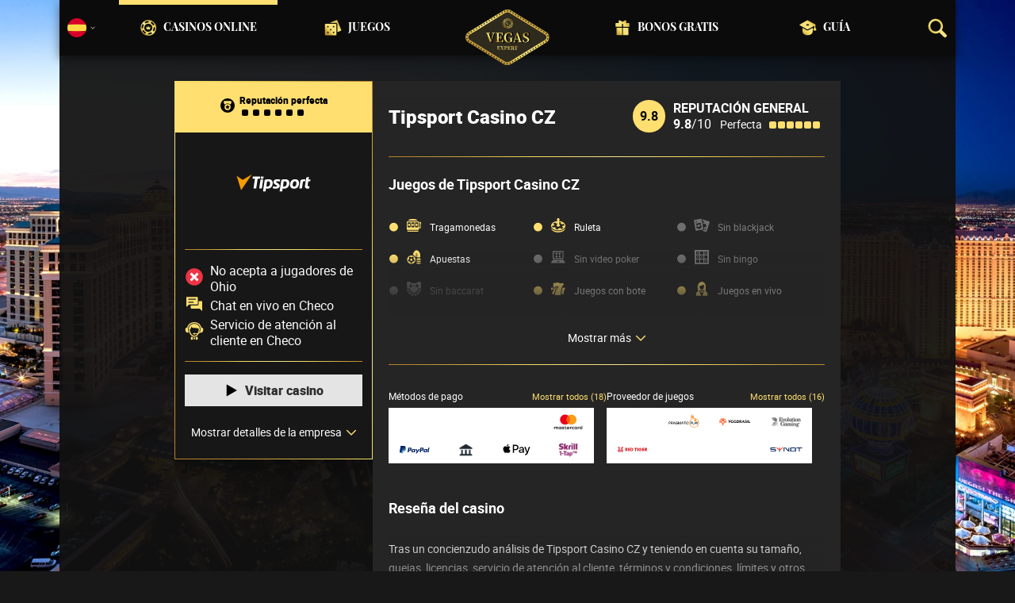

--- FILE ---
content_type: text/html;charset=UTF-8
request_url: https://es.vegas-expert.com/casino/Tipsport-Vegas-Casino-resena
body_size: 26143
content:
<!DOCTYPE html><html lang="es"><head><meta charset="utf-8" /><title>Reseña de Tipsport Casino CZ | Análisis de sus características y seguridad</title><meta name="viewport" content="width=device-width, initial-scale=1.0, target-densityDpi=device-dpi" /><meta content="https://es.vegas-expert.com/casino/Tipsport-Vegas-Casino-resena" property="og:url" /><meta content="es.vegas-expert.com" property="og:site_name" /><meta content="es" property="og:locale" /><meta content="es.vegas-expert.com" name="author" /><meta content="summary_large_image" name="twitter:card" /><link rel="canonical" href="https://es.vegas-expert.com/casino/Tipsport-Vegas-Casino-resena" /><meta name="google-site-verification" content="iX0Fuj5DoOVP3NiwQhaijYQ-Xjtbb4LwulFXB1AQRNA" /><meta property="og:image" content="https://static.vegasexpert.com.ua/res/438bddf87fa67939383acbeda88ad984a/images/logo/logo-en-share.png" /><link rel="alternate" hreflang="cs" href="https://vegasexpert-cz.com/kasino/Tipsport-Vegas-Casino-recenze" /><link rel="alternate" hreflang="x-default" href="https://vegas-expert.com/casino/Tipsport-Vegas-Casino-review" /><link rel="alternate" hreflang="ru" href="https://vegas-expert-ru.com/kazino/obzor-Tipsport-Vegas-Casino" /><link rel="alternate" hreflang="uk" href="https://vegasexpert.com.ua/kazyno/ohlyad-Tipsport-Vegas-Casino" /><link rel="alternate" hreflang="en" href="https://vegas-expert.com/casino/Tipsport-Vegas-Casino-review" /><link rel="alternate" hreflang="es" href="https://es.vegas-expert.com/casino/Tipsport-Vegas-Casino-resena" /><meta content="He reseñado Tipsport Casino CZ, la imparcialidad con la que trata a los jugadores y otras cualidades. Es un casino excelente, adecuado para la mayoría de los jugadores. Conoce todos los detalles." property="og:description" /><meta name="description" content="He reseñado Tipsport Casino CZ, la imparcialidad con la que trata a los jugadores y otras cualidades. Es un casino excelente, adecuado para la mayoría de los jugadores. Conoce todos los detalles." /><link rel="shortcut icon" href="https://static.vegasexpert.com.ua/res/f80bf684b1eaa9a0b81162f6b6e5e170a/images/favicon.ico" type="image/x-icon" /><link rel="apple-touch-icon" sizes="180x180" href="https://static.vegasexpert.com.ua/res/a3a84ba0434f8c4319d9395c802486daa/images/apple-touch-icon.png" /><script>window.dataLayer = window.dataLayer || []</script><!-- Google Tag Manager Shared --><script>
            dataLayer = [{
                'productName': "vegasexpert",
                'pageType': "casinoDetail",
                'pageCategory': "casinoDetail",
                'pageCode': 'casinoDetail-256',
                'lang': "ES",
                'landingPageCode': "casinoDetail",
                'firstSessionLandingPageCode': "casinoDetail",
                'firstSessionLandingPageCodeNumeric': "ABSTRACT_PAGE",
                'landingPageBeforeRedirect': "https:\/\/es.vegas-expert.com\/casino\/Tipsport-Vegas-Casino-resena",
                'abtest': "",
                'environment': "PROD",
                'userId': null,

                'cd_lang': "ES",
                'cd_abTest': "",
                'cd_environment': "PROD",
                'cd_productName': "vegasexpert",
                'cd_pageType': "casinoDetail",
                'cd_pageCode': "casinoDetail-256",
                'cd_pageCategory': "casinoDetail",
                'cd_landingPageType': "casinoDetail",
                'cd_landingPageCode': "casinoDetail-256",
                'cd_landingPageCategory': "casinoDetail",
                'cd_firstSessionLandingPageType': "casinoDetail",
                'cd_firstSessionLandingPageCode': "casinoDetail-256",
                'cd_firstSessionLandingPageCategory': "casinoDetail",
                'cd_pageViewId': "BXiqI4lkI9H9y9G3",
                'cd_landingUrlBeforeRedirect': "https:\/\/es.vegas-expert.com\/casino\/Tipsport-Vegas-Casino-resena",
            }];

            var timeoutGTM;
            function initGTM() {
                (function(w,d,s,l,i){w[l]=w[l]||[];w[l].push({'gtm.start':
                        new Date().getTime(),event:'gtm.js'});var f=d.getElementsByTagName(s)[0],
                    j=d.createElement(s),dl=l!='dataLayer'?'&l='+l:'';j.async=true;j.src=
                    'https://www.googletagmanager.com/gtm.js?id='+i+dl;f.parentNode.insertBefore(j,f);
                })(window,document,'script','dataLayer', "GTM-PXXGSW");
                document.removeEventListener('scroll', initGTM)
                document.removeEventListener('touchstart', initGTM)
                document.removeEventListener('mousemove', initGTM)
                if (timeoutGTM) {
                    clearTimeout(timeoutGTM);
                }
            }

            document.addEventListener('scroll', initGTM);
            document.addEventListener('touchstart', initGTM);
            document.addEventListener('mousemove', initGTM);
            timeoutGTM = window.setTimeout(initGTM, 3500);

        </script><!-- End Google Tag Manager --><script>
                if (!(typeof dataLayer === 'undefined')) {
                    dataLayer.push({
                        'reputation': 9.8,
                        'userRating': 4.4,
                        'depositBonus': "no",
                        'noDepositBonus': "no",
                        'acceptPlayers': "no",
                        'countryLicence': "no",
                        'visitButtonStatus': "grey",
                        'ecommerce': {
                            'detail': {
                                'products': [{
                                    'name': "Tipsport Casino CZ",   // casino name not translated
                                    'id': 256,                        // casino id
                                    'variant': "PERFECT"             // casino rating
                                }]
                            }
                        },
                        'event': 'ecomProductDetailPage'
                    });
                }
            </script><script>
    function handleCasinoDetailClick(casinoName, casinoId, reputationCode, position, listType) {
        if (!(typeof dataLayer === 'undefined')) {
            dataLayer.push({
                'ecommerce': {
                    'click': {
                        'actionField': {
                            'list': listType
                        },
                        'products': [{
                            'name': casinoName,    // casino name
                            'id': casinoId,                         // casino id
                            'variant': reputationCode,            // casino rating
                            'position': position                 // casino position within the list
                        }]
                    }
                },
                'event': 'ecomProductClick'
            });
        }
        return true;
    };

    function handleCasinoClick(event, casinoName, casinoId, reputationCode, position, listType) {
        if (!(typeof dataLayer === 'undefined')) {
            // for casino detail we don't send list type in order to preserve former list type which lead to the casino detail
            if (listType == 'casino-detail') {
                dataLayer.push({
                    'ecommerce': {
                        'add': {
                            'actionField': {
                            },
                            'products': [{
                                'name': casinoName,   // casino name without Обзор
                                'id': casinoId,                        // casino id
                                'variant': reputationCode,            // casino reputation
                            }]
                        }
                    },
                    'event': 'ecomAddToCart'
                });
            } else {
                dataLayer.push({
                    'ecommerce': {
                        'add': {
                            'actionField': {
                                'list': listType
                            },
                            'products': [{
                                'name': casinoName,   // casino name without Обзор
                                'id': casinoId,                        // casino id
                                'variant': reputationCode,            // casino reputation
                                'position': position                 // casino position within the list
                            }]
                        }
                    },
                    'event': 'ecomAddToCart'
                });
            }
        }
        return true;
    }

    function casinoImpression(casinoName,casinoId,reputation,listType, position) {
        if (!(typeof dataLayer === 'undefined')) {
            dataLayer.push({
                'ecommerce': {
                    'impressions': [
                        {
                            'name': casinoName,        // casino name
                            'id': casinoId,                            // casino id
                            'variant': reputation,                        // casino reputation
                            'list': listType,             // casino list name
                            'position': position                    // casino position within the list
                        }]
                },
                'event': 'ecomProductImpressions'
            });
        }
    }

</script><meta content="index, follow" name="robots" /><meta name="yandex" content="noindex, nofollow" /><script>
        function loadScript(src, done) {
            var js = document.createElement('script');
            js.src = src;
            if (done) {
                js.onload = function() {
                    done();
                };
                js.onerror = function() {
                    done(new Error('Failed to load script ' + src));
                };
                js.onreadystatechange = function() {
                    done();
                };
            }
            document.head.appendChild(js);
        }
    </script><script>
        function browserSupportsAllFeatures() {
            return Array.prototype.entries && window.IntersectionObserver && window.fetch && 'scrollBehavior' in document.documentElement.style;
        }

        function lCss(u, m) {
            var l = document.createElement('link');
            l.rel = 'stylesheet';
            l.type = 'text/css';
            l.href = u;
            l.media = m;
            document.getElementsByTagName('head')[0].appendChild(l)

            if (document.cookie.split(';').filter(function(item) {
                return item.indexOf('restCSSIsCached=') >= 0
            }).length === 0) {
                var date = new Date();
                date.setTime(date.getTime()+(7*24*60*60*1000));
                document.cookie = "restCSSIsCached=true; expires=" + date.toGMTString() + "; path=/";
            }
        }
    </script><link rel="preload" as="font" href="https://static.vegasexpert.com.ua/res/a3a84ba0434f8c4319d9395c802486daa/build/_fonts-VE.min.css" onload="this.rel='stylesheet'" /><script>window.internalDomains = [24012547, -1068855914, 903183571, 1226289056, 962509024];</script><style>
        .visible{display:block!important}@-ms-viewport{width:device-width}.visible-lg,.visible-md,.visible-sm,.visible-xs,.visible-xxs{display:none!important}@media (max-width:568px){.visible-xxs{display:block!important}}@media (min-width:380px) and (max-width:767px){.visible-xs{display:block!important}}@media (min-width:768px) and (max-width:991px){.visible-sm{display:block!important}}@media (min-width:992px) and (max-width:1199px){.visible-md{display:block!important}}@media (min-width:1200px){.visible-lg{display:block!important}}@media (max-width:568px){.hidden-xxs{display:none!important}}@media (min-width:568px) and (max-width:767px){.hidden-xs{display:none!important}}@media (min-width:768px) and (max-width:991px){.hidden-sm{display:none!important}}@media (min-width:992px) and (max-width:1199px){.hidden-md{display:none!important}}@media (min-width:1200px){.hidden-lg{display:none!important}}*{box-sizing:border-box}body{-webkit-font-smoothing:antialiased;-moz-osx-font-smoothing:grayscale}.normal-cursor{cursor:auto}.cf:after{clear:both;content:" ";display:block;font-size:0;height:0;visibility:hidden}.lang-disables-italic .als-alert,.lang-disables-italic .cg-post-quote-content,.lang-disables-italic .cg-post-reply-bottom,.lang-disables-italic .crp-detail-case p,.lang-disables-italic .note-content,.lang-disables-italic .quote-widget-content,.lang-disables-italic .user-review-intervention,.lang-disables-italic blockquote p,.lang-disables-italic em,.lang-disables-italic i{font-style:normal!important}.my-m{margin-bottom:16px;margin-top:16px}.my-l{margin-bottom:20px;margin-top:20px}.my-xl{margin-bottom:24px;margin-top:24px}.my-xs{margin-bottom:4px;margin-top:4px}.my-xxs{margin-bottom:2px;margin-top:2px}.my-s{margin-bottom:8px;margin-top:8px}.my-xxl{margin-bottom:48px;margin-top:48px}.my-auto{margin-bottom:auto;margin-top:auto}.mx-auto{margin-right:auto}.ml-auto,.mx-auto{margin-left:auto}.mr-auto{margin-right:auto}.gap-s{gap:8px}@media (min-width:768px){.sm\:ml-auto{margin-left:auto}.sm\:ml-s{margin-left:8px}}.mx-s{margin-left:8px;margin-right:8px}.mx-xs{margin-left:4px;margin-right:4px}.mx-m{margin-left:16px;margin-right:16px}.mx-l{margin-left:20px;margin-right:20px}.mx-xxs{margin-left:2px;margin-right:2px}.mt-xxs{margin-top:2px}.mt-xs{margin-top:4px}.mt-s{margin-top:8px}.mt-m{margin-top:16px}.mt-l{margin-top:20px}.mt-xl{margin-top:24px}.mt-xxl{margin-top:48px}.mr-xs{margin-right:4px}.mr-s{margin-right:8px}.mr-m{margin-right:16px}.ml-m{margin-left:16px}.ml-s{margin-left:8px}.ml-xs{margin-left:4px}.mb-xxs{margin-bottom:2px}.mb-xs{margin-bottom:4px}.mb-s{margin-bottom:8px}.mb-m{margin-bottom:16px}.mb-l{margin-bottom:20px}.mb-xl{margin-bottom:24px}.mb-xxl{margin-bottom:48px}.px-s{padding-left:8px;padding-right:8px}.px-m{padding-left:16px;padding-right:16px}.py-m{padding-bottom:16px;padding-top:16px}.py-l{padding-bottom:20px;padding-top:20px}.py-xxl{padding-bottom:48px;padding-top:48px}.py-s{padding-bottom:8px;padding-top:8px}.my-32-res{margin:24px 0}@media (min-width:992px){.my-32-res{margin:32px 0}}.mt-32-res{margin-top:16px}@media (min-width:768px){.mt-32-res{margin-top:24px}}@media (min-width:1200px){.mt-32-res{margin-top:32px}}.my-16-res{margin:8px 0}@media (min-width:768px){.my-16-res{margin:16px 0}}.mx-auto-res{margin:0 8px}@media (min-width:768px){.mx-auto-res{margin:0 16px}}@media (min-width:992px){.mx-auto-res{margin:0 24px}}@media (min-width:1200px){.mx-auto-res{margin:0 auto}}@media (min-width:568px){.sm\:px-s{padding-left:8px;padding-right:8px}}@media (min-width:992px){.md\:px-0{padding-left:0;padding-right:0}}@media (min-width:568px){.sm\:px-0{padding-left:0;padding-right:0}}@media (min-width:768px){.sm\:my-xxl{margin-bottom:48px;margin-top:48px}}@media (min-width:568px){.xs\:mx-auto{margin-left:auto;margin-right:auto}}@media (min-width:768px){.sm\:mx-auto{margin-left:auto;margin-right:auto}.sm\:ml-xs{margin-left:4px}}.mt-0{margin-top:0}.sans-22{font-size:22px;line-height:20px}.sans-20,.sans-22{font-family:Playfair Display;font-style:normal;font-weight:400}.sans-20{font-size:20px;line-height:28px}.sans-18{font-size:18px}.sans-16,.sans-18{font-family:Playfair Display;font-style:normal;font-weight:400;line-height:20px}.sans-16{font-size:16px}.roboto-18{font-size:18px}.roboto-16,.roboto-18{font-family:Roboto;font-style:normal;font-weight:400;line-height:20px}.roboto-16{font-size:16px}.roboto-14{font-size:14px}.roboto-12,.roboto-14{font-family:Roboto;font-style:normal;font-weight:400;line-height:16px}.roboto-12{font-size:12px}.cf-xs-14-lg-16{font-family:Roboto;font-size:14px;font-style:normal;font-weight:400}@media (min-width:568px){.cf-xs-14-lg-16{font-size:16px}}.cf-xs-12-lg-14{font-family:Roboto;font-size:12px;font-style:normal;font-weight:400}@media (min-width:568px){.cf-xs-12-lg-14{font-size:14px}}.cf-xs-18-lg-24{font-family:Roboto;font-size:18px;font-style:normal;font-weight:400}@media (min-width:568px){.cf-xs-18-lg-24{font-size:24px}}.bold{font-weight:700!important}.semi-bold{font-weight:500!important}.regular{font-weight:300!important}.text-bold{font-weight:700}.text-center{text-align:center}strong{font-weight:700}.text-uppercase{text-transform:uppercase}h1{margin:0}b{font-weight:700}.typography{font-family:Roboto;font-size:14px;font-style:normal;font-weight:400;font-weight:300;line-height:20px}@media (min-width:568px){.typography{font-size:16px;line-height:24px}}.typography h2,.typography h3,.typography h4,.typography h5{color:#ffdf70;font-family:Playfair Display;font-style:normal;font-weight:400}.typography h2{font-size:18px;font-weight:700;line-height:26px;margin:32px 0 16px}@media (min-width:568px){.typography h2{font-size:22px;line-height:32px;margin:40px 0 16px}}@media (min-width:992px){.typography h2{font-size:26px;font-weight:700;line-height:36px;margin:48px 0 24px}}.typography h3{font-size:16px;font-weight:700;line-height:24px;margin:24px 0 8px}@media (min-width:568px){.typography h3{font-size:18px;line-height:24px;margin:32px 0 16px}}@media (min-width:992px){.typography h3{font-size:22px;line-height:28px;margin:40px 0 16px}}.typography h4{font-size:14px;font-weight:700;line-height:22px}@media (min-width:568px){.typography h4{font-size:16px;line-height:24px;margin-bottom:10px}}@media (min-width:992px){.typography h4{font-size:18px;font-weight:700;line-height:28px;margin:15px 0}}.typography h5{font-size:10px;margin:10px 0;opacity:.8}@media (min-width:992px){.typography h5{font-size:16px;line-height:24px;margin:10px 0}}.typography a{color:#ffdf70;text-decoration:underline}.typography ol,.typography ul{color:#fff;list-style:none;margin:20px 0;padding:0;width:100%}.typography ol li,.typography ul li{margin:8px 0;padding-left:24px;position:relative}.typography ul:not(.fancy) li:before{background:#ffdf70;border-radius:50%;content:"";height:6px;left:9px;position:absolute;top:7px;width:6px}@media (min-width:568px){.typography ul:not(.fancy) li:before{top:10px}}@media (min-width:768px){.typography ul:not(.fancy) li:before{top:9px}}.typography ul.fancy li:before{background-image:url(https://static.vegasexpert.com.ua/res/cf386187167c480393270b48ecb72475a/images/svg/ornament.svg);background-size:32px 18px;content:"";display:block;height:18px;margin:15px auto;width:32px}.typography ul.fancy li{padding:0}@media (min-width:768px){.typography ul.fancy li{margin:15px 0}}.typography ul.fancy li:before{display:inline-block;margin-right:15px}@media (min-width:768px){.typography ul.fancy li:before{background-size:30px 17px;height:17px;margin:0 15px 0 0;width:30px}}.typography .example{background:hsla(0,0%,77%,.2);border:1px solid #dcdbdb;padding:25px 20px}.typography .example .example-title{align-items:center;color:#ffdf70;display:flex;margin-bottom:15px}.typography .example .example-icon{fill:#ffdf70;margin-right:8px;padding:0}.typography .blockquote-ext{border-left:4px solid #ffdf70;padding-left:15px}@media (min-width:568px){.typography .blockquote-ext{font-size:16px;font-weight:400;line-height:29px}}@media (min-width:768px){.typography .blockquote-ext{padding-left:30px}}.typography .note{background-color:hsla(0,0%,77%,.2);border:solid;border-image-slice:1;border-image-source:linear-gradient(47.22deg,#b27f28 -1.53%,#b7862c 4.46%,#c49938 13.06%,#dab84b 23.2%,#f4dd62 33.12%,#f4e38b 52.12%,#f4dd62 67.22%,#b27f28 102.43%);border-width:1px;padding:15px 20px}.typography ol{counter-reset:list;padding-left:0}.typography ol li{counter-increment:list}.typography ol li:before{color:#ffdf70;content:counter(list) ".";font-weight:700;left:4px;position:absolute;top:0}.typography figure{margin:0}.typography img{max-width:100%;padding:0 30px;width:calc(100% - 60px)}.typography figcaption{display:block;font-size:12px;margin:8px 0 0;text-align:center}@media (min-width:568px){.typography figcaption{font-size:14px}}table{margin-bottom:24px}.flex{display:flex!important}.block{display:block!important}.inherit{display:inherit!important}.inline-flex{display:inline-flex!important}.none{display:none!important}@media (min-width:568px){.sm\:flex{display:flex!important}.sm\:inline-flex{display:inline-flex!important}.sm\:block{display:block!important}.sm\:none{display:none!important}}@media (min-width:768px){.md\:flex{display:flex!important}.md\:inline-flex{display:inline-flex!important}.md\:block{display:block!important}.md\:none{display:none!important}}@media (min-width:992px){.lg\:block{display:block!important}.lg\:none{display:none!important}.lg\:flex{display:flex!important}}.flex-col{flex-direction:column}.justify-between{justify-content:space-between}.justify-center{justify-content:center}.justify-end{justify-content:flex-end}.items-center{align-items:center}.justify-around{justify-content:space-around}.flex-wrap{flex-wrap:wrap}.flex-row{flex-direction:row;height:100%}@media (min-width:568px){.sm\:flex-row{flex-direction:row}}@media (min-width:768px){.md\:flex-column{flex-direction:column}}@media (min-width:992px){.lg\:flex-column{flex-direction:column}}.btn{align-items:center;cursor:pointer;display:flex;font-family:Roboto;font-size:14px;font-style:normal;font-weight:400;font-weight:900;justify-content:center;line-height:17px;max-width:100%;min-width:150px;outline:0;text-align:center;text-decoration:none}@media (min-width:568px){.btn{font-size:16px;line-height:19px}}@media (min-width:992px){.btn:hover{text-decoration:none}}.btn svg{height:16px;margin-right:8px;width:16px}@media (min-width:568px){.btn svg{height:18px;width:18px}}.btn-primary-1{background-color:#181818;border:solid;border-image-slice:1;border-image-source:linear-gradient(47.22deg,#b27f28 -1.53%,#b7862c 4.46%,#c49938 13.06%,#dab84b 23.2%,#f4dd62 33.12%,#f4e38b 52.12%,#f4dd62 67.22%,#b27f28 102.43%);border-width:1px;color:#fff;min-height:38px;padding:0 8px;vertical-align:middle}.btn-primary-1 svg{fill:#fff}@media (min-width:992px){.btn-primary-1:hover{background-color:#000}}.btn-text{color:#ffdf70;min-height:40px;text-decoration:underline;vertical-align:middle}@media (min-width:992px){.btn-text{color:#fff;text-decoration:none}.btn-text:hover{text-decoration:underline}}.btn-disabled{cursor:default;filter:grayscale(100%)}.btn-primary-2{background:#ffdf70;color:#2d2d2d;min-height:50px;vertical-align:center}@media (min-width:992px){.btn-primary-2:hover{background:#ffca0d}}.btn-grey{background:#ffdf70;background:#e4e4e4;color:#2d2d2d;min-height:40px;vertical-align:center}@media (min-width:992px){.btn-grey:hover{background:#ffca0d;background:#f6f6f6}}.btn-width-m{min-width:280px}.flickity-cell{position:absolute!important;transition:none!important}.flickity-slider{height:100%;left:0;position:absolute;width:100%}.menu-logo{display:flex;flex-basis:30%;justify-content:center;left:0;margin:auto;position:absolute;right:0;text-align:center;top:12px;width:65px;z-index:105}@media (min-width:768px){.menu-logo{width:100px}}@media (min-width:992px){.menu-logo{min-height:60px;min-width:96px}}@media (min-width:1200px){.menu-logo{min-height:70px;min-width:100px}}.menu-logo img{height:auto;width:65px}@media (min-width:992px){.menu-logo img{height:60px;width:auto}}@media (min-width:1200px){.menu-logo img{height:70px}}.main-header{box-shadow:0 4px 12px rgba(0,0,0,.45);margin:0 -8px}@media (min-width:568px){.main-header{margin:0 -16px}}.main-header-content{align-items:center;background-color:#0b0b0b;display:flex;flex-direction:row;flex-wrap:wrap;font-size:14px;height:50px;justify-content:space-between;padding:0 10px}@media (min-width:768px){.main-header-content{height:70px;position:relative;z-index:10}}.main-menu{display:flex;flex-basis:100%;flex-direction:column;-moz-transform:translate(110vw);-o-transform:translate(110vw);-ms-transform:translate(110vw);-webkit-transform:translate(110vw);transform:translate(110vw);-webkit-transition:transform .2s ease-in-out;-ms-transition:transform .2s ease-in-out;-o-transition:transform .2s ease-in-out;-transition:transform ease-in-out .2s;background-color:#0b0b0b;bottom:0;left:0;position:fixed;right:0;top:40px;transition:transform .2s ease-in-out;z-index:100}.main-menu.slide-in{-moz-transform:translate(0);-o-transform:translate(0);-ms-transform:translate(0);-webkit-transform:translate(0);transform:translate(0)}@media (min-width:768px){.main-menu{flex:1 0 calc(100% - 100px);-moz-transform:translate(0);-o-transform:translate(0);-ms-transform:translate(0);-webkit-transform:translate(0);transform:translate(0);-webkit-transition:none;-ms-transition:none;-o-transition:none;-transition:none;height:100%;justify-content:center;position:relative;top:0;transition:none}}@media (min-width:1200px){.main-menu{flex:0 0 960px}}.main-menu-header{align-items:center;display:flex;flex-direction:column;justify-content:center;margin-top:25px}@media (min-width:768px){.main-menu-header{display:none}}.main-menu-header .menu-title{margin-top:5px}.mobile-menu-buttons{display:flex;flex-basis:35%;justify-content:flex-start;position:relative}@media (min-width:768px){.mobile-menu-buttons{display:none}}.mobile-menu-buttons .main-menu-header-close{left:0;opacity:0;position:absolute;top:0;z-index:-1}.mobile-menu-buttons .menu-hamburger{opacity:1;z-index:10}.mobile-menu-buttons.active .menu-hamburger{opacity:0;z-index:0}.mobile-menu-buttons.active .main-menu-header-close{opacity:1;z-index:1}.main-menu-shadow{margin-top:25px;width:100%}@media (min-width:768px){.main-menu-shadow{align-items:center;display:flex;height:100%;justify-content:center;margin:0}}.menu-items{list-style:none}@media (min-width:768px){.menu-items{align-items:center;display:flex;flex-direction:row;height:100%;justify-content:flex-start;margin:0;padding:0;width:100%}}@media (min-width:1200px){.menu-items{justify-content:center}}@media (min-width:768px){.menu-items li.active{border-top:6px solid #ffdf70}.menu-items li.logo-placeholder{flex:0 0 30px}}@media (min-width:992px){.menu-items li.logo-placeholder{flex:0 0 85px;margin:0 15px}}@media (min-width:1200px){.menu-items li.logo-placeholder{flex:0 0 160px}.menu-items li:nth-child(2) .menu-item,.menu-items li:nth-child(3) .menu-item{justify-content:flex-end}.menu-items li:nth-child(5) .menu-item,.menu-items li:nth-child(6) .menu-item{justify-content:flex-start}}.menu-items li{border-top:6px solid transparent;display:flex;flex:0 0 calc(25% - 45px);height:100%;justify-content:flex-start;margin:0 15px}@media (min-width:768px){.menu-items li{justify-content:center}}@media (min-width:992px){.menu-items li{flex:1 0 calc(25% - 58px);margin:0}}@media (min-width:1200px){.menu-items li{flex:0 0 200px}}.menu-item{align-items:center;display:flex;flex-direction:row;margin-bottom:10px;text-transform:uppercase}.menu-item:hover{text-decoration:none}@media (min-width:768px){.menu-item{align-items:center;display:flex;font-size:12px;height:calc(100% - 6px);justify-content:center;margin:0;text-align:center;width:max-content}}@media (min-width:992px){.menu-item{font-size:14px;line-height:22px}}.search-box-close{display:none}@media (min-width:992px){.search-box-close{height:25px;width:25px}}.search-box-input{background-color:transparent;color:#fff;display:none;font-size:16px}.search-box-input::placeholder{color:hsla(0,0%,100%,.5)}.search-box-input-wrapper{align-items:center;display:flex;position:relative}.ico-wrapper-close{display:none}.logo-center-placeholder{flex:1 0}.search-box-wrapper{align-items:center;background-color:#0b0b0b;display:flex;flex:0 0 20px;width:20px}@media (min-width:768px){.search-box-wrapper{display:flex;flex:0 0 35px;justify-content:flex-end;max-height:100%;order:4}}.search-box-wrapper .search-box-results{display:none}.language-selector-header{align-items:center;display:flex;flex:0 0 35px;flex-direction:row;margin-right:10px;width:35px}@media (min-width:768px){.language-selector-header{flex:0 0 35px;justify-content:flex-start;order:-1}}.language-selector-header svg{fill:#fff}.selected-language-icon .flag-icon{height:24px;width:24px}.toggler{margin-left:5px}.menu-icon{margin-right:15px}@media (min-width:768px){.menu-icon{display:none}}@media (min-width:992px){.menu-icon{display:block;height:22px;margin-right:8px;width:22px}}.filter-button{align-items:center;background-color:#ffdf70;color:#000;display:flex;font-size:16px;font-weight:700;justify-content:center;line-height:20px;margin:auto;padding:10px 0;text-decoration:none;width:100%}.filter-button .filter-icon{margin-right:8px}.mobile-filter-button{font-family:Roboto;font-style:normal;font-weight:400;font-weight:700;justify-content:flex-start;min-height:24px;padding:8px 12px}.mobile-filter-button .text-wrapper{min-width:0;overflow:hidden}.mobile-filter-button .header{font-size:14px;line-height:16px}.mobile-filter-button .desc{font-size:12px;font-weight:300;line-height:16px;margin-top:2px;overflow:hidden;text-overflow:ellipsis;white-space:nowrap}.filter-group-heading{align-items:center;display:flex;height:100%;padding-right:30px;position:relative;width:100%}.filter-group-heading-name{font-family:Roboto;font-size:16px;font-style:normal;font-weight:400;line-height:23px;margin-left:10px}.filter-arrow{position:absolute;right:5px;-webkit-transition:all .2s ease-in-out;-ms-transition:all .2s ease-in-out;-o-transition:all .2s ease-in-out;width:20px;-transition:all .2s ease-in-out;bottom:0;margin:auto;top:0;transition:all .2s ease-in-out}.filter-item-clear{align-items:center;background-color:#121212;border:solid;border-image-slice:1;border-image-source:linear-gradient(47.22deg,#b27f28 -1.53%,#b7862c 4.46%,#c49938 13.06%,#dab84b 23.2%,#f4dd62 33.12%,#f4e38b 52.12%,#f4dd62 67.22%,#b27f28 102.43%);border-width:1px;cursor:pointer;display:inline-block;font-family:Roboto;font-size:15px;font-style:normal;font-weight:400;line-height:18px;margin-top:5px;padding:5px;text-align:left}.filter-item-clear svg{fill:#fff;margin:auto 0 1px 4px;vertical-align:middle}.bordered-filters{display:none;margin:auto;max-width:840px;width:100%}@media (min-width:768px){.bordered-filters{display:block;padding:0}}.bordered-filters .active-filter-groups .filter-item-active,.bordered-filters .active-filter-groups .filter-item-active-label,.bordered-filters .active-filter-groups .text,.bordered-filters .filter-item-clear{margin-top:2px}.active-filter-groups{display:block}.active-filter-groups div{align-items:baseline;display:inline-flex;flex-wrap:wrap}@media (min-width:568px){.active-filter-groups div{display:inline-block}}.active-filter-groups .filter-item-active{background-color:#424141;border:1px solid transparent;color:#fff;cursor:pointer;display:flex;font-weight:300;margin:5px 5px 0 0;padding:5px}.active-filter-groups .filter-item-active svg{fill:#fff;vertical-align:middle}.active-filter-groups .filter-item-active .active-filter-abort{margin-left:5px}.active-filter-groups .active-items,.active-filter-groups .filter-item-active,.active-filter-groups .filter-item-active-label,.active-filter-groups .text{font-family:Roboto;font-size:15px;font-style:normal;font-weight:400;line-height:18px;margin-top:5px;text-align:left}.active-filter-groups .filter-item-active,.active-filter-groups .filter-item-clear{font-family:Roboto;font-size:10px;font-style:normal;font-weight:400;line-height:12px}.active-filter-groups .active-items{display:flex;flex-direction:row;flex-wrap:wrap}@media (min-width:568px){.active-filter-groups .filter-item-active,.active-filter-groups .filter-item-clear,.active-filter-groups span{align-items:center;display:inline-block}.active-filter-group .active-items{display:inline}}@media (min-width:768px){.filter-item-active-label{margin-left:5px}}@media (min-width:568px){.active-filter-groups .active-items,.active-filter-groups .filter-item-active-label,.active-filter-groups .filter-item-clear,.active-filter-groups .text{font-size:14px}.active-filter-groups .filter-item-clear{font-size:10px}}@media (min-width:992px){.active-filter-groups .text,.active-items,.filter-item-active-label,.filter-item-clear{font-size:15px}}.banner{display:flex;flex-direction:column;margin-bottom:16px;padding:24px 0 0;position:relative;text-align:center}@media (min-width:568px){.banner{display:flex;flex-direction:column}}@media (min-width:768px){.banner{margin-bottom:24px;padding:32px 0 0}}@media (min-width:992px){.banner{margin-bottom:32px;padding:48px 0 0}}.banner .logo{margin:0 auto}@media (min-width:768px){.banner .logo{height:53px;width:240px}}.banner .title{font-size:20px;font-weight:700;line-height:30px;margin:8px 0}@media (min-width:768px){.banner .title{font-size:24px;line-height:32px}}@media (min-width:992px){.banner .title{font-size:36px;line-height:48px;margin:8px 0 16px}}.banner .desc{font-family:Roboto;font-size:12px;font-style:normal;font-weight:400}@media (min-width:568px){.banner .desc{font-size:14px;line-height:20px}}@media (min-width:992px){.banner .desc{margin:auto;max-width:762px}}.side-filter{background-color:#181818;bottom:0;left:0;max-width:390px;overflow:auto;overflow-y:scroll;position:fixed;scrollbar-color:auto;top:0;-moz-transform:translate(-100vw);-o-transform:translate(-100vw);-ms-transform:translate(-100vw);-webkit-transform:translate(-100vw);transform:translate(-100vw);-webkit-transition:all .2s ease-in-out;-ms-transition:all .2s ease-in-out;-o-transition:all .2s ease-in-out;width:320px;z-index:-1;-transition:all .2s ease-in-out;transition:all .2s ease-in-out}.side-filter ::-webkit-scrollbar,.side-filter::-webkit-scrollbar{width:4px}.side-filter.active{-moz-transform:translate(0);-o-transform:translate(0);-ms-transform:translate(0);-webkit-transform:translate(0);transform:translate(0);z-index:1550}.side-filter .filter-group-heading-desc{display:none}.side-filter .filter-items{padding:0 10px}.side-filter .loader-wrapper{min-height:100px;position:relative}.side-filter .filter-group-content{max-height:0;opacity:0;overflow:hidden;position:relative;transition:opacity .2s ease-in-out,max-height .2s linear,margin .2s linear}.side-filter .expanded .filter-group-content{max-height:400px;opacity:1}.side-filter .filter-group-content .show-more-filters-button{display:none}.side-filter .filter-separator{margin:20px 0}.side-filter .filter-header{color:#ffdf70;font-size:20px;font-weight:500;line-height:23px;margin:35px 0 20px}.side-filter .filter-header:first-child{margin:10px 0 20px}.side-filter .active-filter-groups{margin:4px 0 0 16px}.side-filter .filter-group-icon{fill:#ffdf70}.side-filter .game-type-card-wrapper{width:calc(33.3333% - 4px)}.side-filter .game-type-card-wrapper:not(:last-child){margin-right:4px}.side-filter .game-genre-carousel-header{width:calc(100% - 70px)}.side-filter .game-genre-carousel{margin:15px 0}.top-filters-wrapper{display:none;width:calc(100% - 85px)}@media (min-width:768px){.top-filters-wrapper{display:flex;flex-direction:column}}.top-filters-wrapper .filters-top-panel-wrapper{background-color:#353639;border:solid;border-image-slice:1;border-image-source:linear-gradient(47.22deg,#b27f28 -1.53%,#b7862c 4.46%,#c49938 13.06%,#dab84b 23.2%,#f4dd62 33.12%,#f4e38b 52.12%,#f4dd62 67.22%,#b27f28 102.43%);border-width:1px;height:48px}@media (min-width:768px){.top-filters-wrapper .filters-top-panel-wrapper{align-items:center;display:flex;flex-direction:row;height:100%;overflow-x:auto}}.top-filters-wrapper .filter-group-heading-desc,.top-filters-wrapper .filter-header,.top-filters-wrapper .filter-separator{display:none}.top-filters-wrapper .filter-group{padding:0 0 0 8px;position:relative}@media (min-width:768px){.top-filters-wrapper .filter-group{min-width:fit-content}}.top-filters-wrapper .filter-group:last-child{padding-right:8px}.top-filters-wrapper .filter-group-heading-name{font-size:12px;font-style:normal;font-weight:400;line-height:14px;white-space:nowrap}@media (min-width:768px){.top-filters-wrapper .filter-group-heading-name{font-size:13px}}@media (min-width:992px){.top-filters-wrapper .filter-group-heading-name{font-size:15px}}.top-filters-wrapper .filter-arrow{width:12px}.top-filters-wrapper .cgf-item{padding:5px 15px}@media (min-width:768px){.top-filters-wrapper .filter-item-active,.top-filters-wrapper .filter-item-active-label{margin:0 5px 0 0}.top-filters-wrapper .active-items{margin-top:0}}.filter-top-panel{display:flex;flex-direction:row;flex-wrap:wrap;margin:16px auto;max-width:840px;position:relative;width:100%}@media (min-width:992px){.filter-top-panel{margin:24px auto}}@media (min-width:768px){.filter-top-panel .filter-button{flex:0 0 auto;flex-direction:column;padding:6px 0;width:85px}}.filter-top-panel .filter-group-content{display:none}.filter-top-panel .active-filter-groups{margin-top:12px}.filter-arrow{fill:#fff}.filter-search-input-wrapper{align-items:center;background-color:#fff;display:flex;height:30px;position:relative;width:100%}.filter-search-input-wrapper .filter-search-input{border:0;flex:0 0 90%;outline:0;padding:0 0 0 15px;width:90%}.filter-search-input-wrapper .search-icon{flex:0 0 10%}.language-modal{align-items:center;background-color:#000;border:solid;border-image-slice:1;border-image-source:linear-gradient(47.22deg,#b27f28 -1.53%,#b7862c 4.46%,#c49938 13.06%,#dab84b 23.2%,#f4dd62 33.12%,#f4e38b 52.12%,#f4dd62 67.22%,#b27f28 102.43%);border-width:1px;display:flex;flex-direction:column;justify-content:center;margin:auto;overflow-y:visible;transition:all .2s ease-in-out;width:300px}@media (min-width:768px){.language-modal{width:365px}}.countries-wrapper{display:flex;justify-content:space-between;max-width:282px}.select-language-with-icon .flag-icon-24{margin-right:8px}.language-modal-header{background:#121212;border:solid;border-image-slice:1;border-image-source:linear-gradient(47.22deg,#b27f28 -1.53%,#b7862c 4.46%,#c49938 13.06%,#dab84b 23.2%,#f4dd62 33.12%,#f4e38b 52.12%,#f4dd62 67.22%,#b27f28 102.43%);border-width:1px;border-left:0;border-right:0;border-top:0;display:flex;justify-content:center;padding:10px 0;position:relative;width:100%}.language-modal-header .language-menu-logo{height:65px;width:98px}.language-modal-header .language-wrapper-close{position:absolute;right:10px;top:10px}.language-selector-body{align-items:center;align-self:flex-start;background:#121212;display:flex;flex-direction:column;padding:20px;position:relative;text-align:center;width:100%}@media (min-width:992px){.language-selector-body{align-self:center}}.language-selector-body .desc,.language-selector-body .language-menu-logo{margin-top:20px}.language-selector-body .lang-label{margin-top:30px}.language-selector-body button{margin:5px 0 20px}.flag-wrapper{align-items:center;border:1px solid transparent;display:flex;flex-direction:column;margin:20px auto 0;outline:0;padding:15px 10px 10px;position:relative;width:calc(100% - 25px)}.flag-wrapper .flag-icon{height:67px;width:87px}.flag-wrapper .checkmark-ico{display:none;left:6px;position:absolute;top:6px}.flag-wrapper .country-name{margin-top:6px}@media (min-width:992px){.flag-wrapper:hover{border:solid;border-image-slice:1;border-image-source:linear-gradient(47.22deg,#b27f28 -1.53%,#b7862c 4.46%,#c49938 13.06%,#dab84b 23.2%,#f4dd62 33.12%,#f4e38b 52.12%,#f4dd62 67.22%,#b27f28 102.43%);border-width:1px;text-decoration:none}.flag-wrapper:hover .checkmark-ico{display:block}}.select-box-text-wrapper{background-color:#353639;border:solid;border-image-slice:1;border-image-source:linear-gradient(47.22deg,#b27f28 -1.53%,#b7862c 4.46%,#c49938 13.06%,#dab84b 23.2%,#f4dd62 33.12%,#f4e38b 52.12%,#f4dd62 67.22%,#b27f28 102.43%);border-width:1px;color:#fff;margin:35px auto 0;max-width:256px}@media (min-width:768px){.select-box-text-wrapper{max-width:280px}}.select-box-text-wrapper select{max-width:100%}.select-box-text-wrapper .select-label{font-family:Roboto;font-size:10px;font-style:normal;font-weight:400;line-height:12px;padding:5px 0 0 10px;text-align:left;text-transform:uppercase}.select-box-text-wrapper .select-box-wrapper{width:256px}@media (min-width:768px){.select-box-text-wrapper .select-box-wrapper{width:280px}}.sb-country-text-wrapper{margin-top:0}.language-tooltip{z-index:-1}.apply-btn{margin-top:15px;padding:5px 10px;width:100%}.section-tabs-wrapper{margin:16px 0;max-width:840px;position:relative;width:100%}@media (min-width:768px){.section-tabs-wrapper{margin:16px auto 24px}}.section-tabs-wrapper .section-tab-items{display:flex;gap:4px;overflow:auto}@media (min-width:768px){.section-tabs-wrapper .section-tab-items{gap:8px}}.section-tabs-wrapper .section-tabs-shadow{background:linear-gradient(275.99deg,#000 7.09%,rgba(33,31,31,0) 72.8%);bottom:0;position:absolute;right:0;top:0;width:20px;z-index:10}@media (min-width:568px){.section-tabs-wrapper .section-tabs-shadow{display:none}}.section-tab-item{align-items:center;display:flex;flex:0 0 25%;flex-direction:column;margin-right:1px;text-decoration:none;-webkit-transition:all .2s ease-in-out;-ms-transition:all .2s ease-in-out;-o-transition:all .2s ease-in-out;-transition:all ease-in-out .2s;background:#1c1c1e;border:2px solid #4f4f4f;color:#b9b3b3;cursor:pointer;min-height:76px;min-width:108px;padding:4px;position:relative;transition:all .2s ease-in-out}@media (min-width:768px){.section-tab-item{flex:1 0;justify-content:center;min-height:66px}}.section-tab-item:last-child{margin-right:0}.section-tab-item.active{background:#0b0b0b;border:solid;border-image-slice:1;border-image-source:linear-gradient(47.22deg,#b27f28 -1.53%,#b7862c 4.46%,#c49938 13.06%,#dab84b 23.2%,#f4dd62 33.12%,#f4e38b 52.12%,#f4dd62 67.22%,#b27f28 102.43%);border-width:2px;color:#fff}.section-tab-item.active .icon-wrapper{opacity:1}@media (min-width:992px){.section-tab-item:hover{background-color:#353639;color:#fff;filter:grayscale(0)}.section-tab-item:hover .icon-wrapper{opacity:1}}.section-tab-item input{cursor:pointer;height:0;opacity:0;position:absolute;width:0}.section-tab-item .number{background-color:#5a5a5a;border-radius:0 0 2px 2px;box-shadow:0 3px 10px rgba(0,0,0,.42);color:#ffdf70;font-family:Roboto;font-size:10px;font-style:normal;font-weight:400;padding:4px;position:absolute;right:8px;top:0}@media (min-width:768px){.section-tab-item .number{font-size:12px;padding:5px;position:absolute;right:15px;top:0}}.section-tab-item .title{font-family:Roboto;font-size:12px;font-style:normal;font-weight:400;line-height:14px;margin:5px 0;text-align:center;word-break:break-word}@media (min-width:768px){.section-tab-item .title{font-size:14px;line-height:16px}}.section-tab-item .icon-wrapper{margin-top:10px;-webkit-transition:opacity .2s ease-in-out;-ms-transition:opacity .2s ease-in-out;-o-transition:opacity .2s ease-in-out;-transition:opacity ease-in-out .2s;opacity:.6;transition:opacity .2s ease-in-out}@media (min-width:768px){.section-tab-item .icon-wrapper{margin-top:8px}}.section-tab-item .icon{fill:#ffdf70}@media (min-width:768px){.section-tab-item .icon{height:20px;width:20px}}.clickthroughlink-info{color:#fff;font-family:Roboto;font-size:12px;font-style:normal;font-weight:400;font-weight:500;line-height:21px;margin-left:4px;vertical-align:super}@media (min-width:992px){.clickthroughlink-info:hover span{text-decoration-color:#fff!important}}.add-info-wrapper{display:flex;flex:1 0 100%;flex-direction:row;margin:0 auto;max-width:840px;position:relative;width:100%}.add-on-page-info{color:#fff;flex:0 0 auto;font-size:14px;font-weight:300;margin-left:auto}.add-on-page-info span{line-height:16px;margin-bottom:8px}.add-on-page-info svg{fill:#fff;height:16px;width:16px}@media (min-width:992px){.casino-list{margin:25px auto 0;width:840px}}.casino-list .title-casinos,.casino-list .top-title{display:block;font-family:Playfair Display;font-style:normal;font-weight:400;font-weight:700;text-align:center}.casino-list .top-title{background:-webkit-linear-gradient(47.22deg,#b27f28 -1.53%,#b7862c 4.46%,#c49938 13.06%,#dab84b 23.2%,#f4dd62 33.12%,#f4e38b 52.12%,#f4dd62 67.22%,#b27f28 102.43%);-webkit-background-clip:text;font-size:16px;line-height:20px;-webkit-text-fill-color:transparent;margin:auto;width:fit-content}@media (min-width:768px){.casino-list .top-title{font-size:20px;line-height:28px}}@media (min-width:992px){.casino-list .top-title{font-size:30px;line-height:40px}}.casino-list .title-casinos{font-size:16px;margin:0 auto 16px}@media (min-width:568px){.casino-list .title-casinos{margin:0 auto 24px}}@media (min-width:992px){.casino-list .title-casinos{font-size:24px;line-height:34px}}.casino-items{margin:16px 0 0;position:relative}@media (min-width:768px){.casino-items{margin:16px auto 0;max-width:840px}}.casino-item{background-color:hsla(0,0%,7%,.94);border:solid;border-image-slice:1;border-image-source:linear-gradient(47.22deg,#b27f28 -1.53%,#b7862c 4.46%,#c49938 13.06%,#dab84b 23.2%,#f4dd62 33.12%,#f4e38b 52.12%,#f4dd62 67.22%,#b27f28 102.43%);border-width:4px;box-shadow:none;display:flex;flex-direction:column;margin-bottom:15px;position:relative;transition:all .2s;z-index:1}.casino-item>div{z-index:10}.casino-item .casino-item-sub-header{z-index:9}.casino-item .casino-ranking-wrapper{margin:12px 0}@media (min-width:568px){.casino-item{display:flex;flex-direction:row;flex-wrap:wrap}}@media (min-width:768px){.casino-item{justify-content:flex-end}}@media (min-width:992px){.casino-item{justify-content:center}.casino-item:after{background-color:#ffdf70;bottom:-1px;content:"";left:-1px;opacity:0;position:absolute;right:-1px;top:-1px;transition:all .2s ease-in-out;z-index:5;z-index:4}.casino-item:hover{box-shadow:0 0 14px rgba(245,200,83,.89)}.casino-item:hover:after{opacity:.2}}.casino-item-sub-header{align-items:center;display:flex;flex-direction:column;padding:12px 16px 0}@media (min-width:568px){.casino-item-sub-header{flex-direction:row;justify-content:space-between}}@media (min-width:768px){.casino-item-sub-header{align-items:flex-start;border:0;display:none;flex:1 0 70%;flex-direction:column;justify-content:space-between;order:-1;padding-left:20px;padding-right:15px}}@media (min-width:992px){.casino-item-sub-header{display:none;flex:1 0 calc(50% - 35px);order:-1}}.casino-item-sub-header .casino-country-icon{width:20px}.casino-item-sub-header .casino-country-wrapper{flex:0 0 auto;margin:0 0 0 8px}@media (min-width:768px){.casino-item-sub-header .casino-country-wrapper{margin:6px 0 auto 8px}}.casino-item-body-wrapper{flex-basis:100%;padding:0 16px}@media (min-width:568px){.casino-item-body-wrapper{align-items:flex-start;order:3}}@media (min-width:768px){.casino-item-body-wrapper{display:flex;flex:1 0;flex-wrap:wrap;margin:24px 0;padding:0 16px}}@media (min-width:992px){.casino-item-body-wrapper{flex:1 0 calc(10% - 20px);order:2}}.casino-item-body-wrapper .casino-item-sub-header{display:none}@media (min-width:768px){.casino-item-body-wrapper .casino-item-sub-header{display:block;flex:1 0 100%;padding:0}.casino-item-body-wrapper .card-alert{margin:0 0 8px}.casino-item-body-wrapper .main-info-wrapper{display:flex;flex:0 0 calc(100% - 209px);flex-direction:column;width:calc(100% - 209px)}}.casino-item-body{align-items:flex-start;display:flex;flex-direction:column;-webkit-mask-image:-webkit-gradient(linear,left 90%,left bottom,from(#000),to(transparent));max-height:75px;overflow:hidden;position:relative;-webkit-transition:max-height .2s ease-in-out;-ms-transition:max-height .2s ease-in-out;-o-transition:max-height .2s ease-in-out;-transition:max-height .2s ease-in-out;transition:max-height .2s ease-in-out}@media (min-width:768px){.casino-item-body{max-height:60px}}@media (min-width:992px){.casino-item-body{-webkit-mask-image:unset;max-height:unset}}.casino-item-body.slide-toggle{-webkit-mask-image:none}.casino-item-body .payment-methods-and-games-wrapper{display:block;width:100%}@media (min-width:768px){.casino-item-body .payment-methods-and-games-wrapper{display:none}}.casino-item-body .action-methods-shortcuts{margin-top:8px}.casino-item-body .action-methods-list .img-wrapper{flex:0 0 calc(16.6% - 2px);width:calc(16.6% - 2px)}.casino-number-wrapper{flex-basis:25%;font-family:Roboto;font-size:14px;font-style:normal;font-weight:400;font-weight:700;line-height:24px}@media (min-width:768px){.casino-number-wrapper{flex-basis:auto;left:24px;margin:auto;position:absolute;right:0;top:12px;z-index:1}}.casino-number-wrapper .casino-number-border{background:linear-gradient(47.22deg,#b27f28 -1.53%,#b7862c 4.46%,#c49938 13.06%,#dab84b 23.2%,#f4dd62 33.12%,#f4e38b 52.12%,#f4dd62 67.22%,#b27f28 102.43%);border-radius:30px;box-shadow:0 0 14px rgba(245,200,83,.89);height:fit-content;margin:6px;padding:2px 3px;width:min-content}@media (min-width:568px){.casino-number-wrapper .casino-number-border{margin-right:auto}}@media (min-width:768px){.casino-number-wrapper .casino-number-border{margin:auto}}.casino-number-wrapper .casino-number{background:hsla(0,0%,7%,.94);border-radius:30px;display:block;height:100%;max-height:24px;min-width:24px;padding:0 8px}.casino-icon{display:block;flex-basis:50%;width:75px}.casino-country-wrapper,.country-placeholder{display:flex;flex-basis:25%;justify-content:flex-end}.casino-country-wrapper{position:relative}.casino-country-wrapper.not-available{filter:grayscale(1)}.casino-country-wrapper .flag-icon{border:1px solid #fff}.casino-country-wrapper .flag-icon,.casino-country-wrapper .flag-icon-circle-small{border-radius:50%;height:22px;width:22px}@media (min-width:568px){.casino-country-wrapper .flag-icon,.casino-country-wrapper .flag-icon-circle-small{height:16px;width:16px}}.casino-country-wrapper .bullet{bottom:-5px;position:absolute;right:1px}.casino-ranking-wrapper{align-items:center;display:flex;flex-direction:row}@media (min-width:768px){.casino-ranking-wrapper{align-items:center;flex-direction:column}.casino-ranking-wrapper .icon-wrapper{margin-bottom:5px}}.ranking-points{display:flex;flex-direction:row;margin-left:5px}@media (min-width:768px){.ranking-points{margin:5px}}.ranking-points .ranking-point{background-color:#ffdf70;border-radius:2px;height:8px;margin:0 3px;opacity:.5;width:8px}.ranking-points .ranking-point.active{opacity:1}.ranking-icon{fill:#ffdf70}.games-wrapper{overflow:auto;white-space:nowrap}.game-types-wrapper{align-self:center;display:flex;flex-direction:row;justify-content:space-between;margin:10px 0 15px}@media (min-width:568px){.game-types-wrapper{align-self:flex-start;flex-wrap:wrap}}@media (min-width:768px){.game-types-wrapper{flex-wrap:nowrap;margin:0}}.game-types-wrapper .game-type{align-items:center;display:flex;filter:grayscale(100%);flex-direction:column;opacity:.6;padding:0 5px}.game-types-wrapper .game-type.active{filter:grayscale(0);opacity:1}@media (min-width:568px){.game-types-wrapper .game-type{align-items:center;flex-direction:row;margin-right:8px;padding:0}}.info-item{align-items:center;display:flex;flex-direction:row;margin-bottom:8px}.info-item .info-icon{display:block;fill:#ffdf70}@media (min-width:768px){.info-item .info-icon{height:16px;width:16px}}.info-item .negative{fill:#fff}.info-item .info-desc{margin-left:10px}.info-item:last-child{margin-bottom:0}.bonus-tab{background-color:hsla(40,93%,76%,.13);border:solid;border-image-slice:1;border-image-source:linear-gradient(47.22deg,#b27f28 -1.53%,#b7862c 4.46%,#c49938 13.06%,#dab84b 23.2%,#f4dd62 33.12%,#f4e38b 52.12%,#f4dd62 67.22%,#b27f28 102.43%);border-width:1px;font-family:Roboto;font-size:14px;font-style:normal;font-weight:400;font-weight:500;line-height:16px;margin:0 0 8px;padding:6px 8px}@media (min-width:768px){.bonus-tab{font-size:16px;line-height:19px;margin:8px 0}}.bonus-tab>*{margin-right:2px}@media (min-width:992px){.bonus-tab [data-toggle=popover]:hover{text-decoration-color:#ffdf70}}.btn-visit{width:100%}.action-methods-shortcuts{display:flex;flex-direction:row;flex-wrap:wrap}@media (min-width:768px){.action-methods-shortcuts{margin-top:8px;padding:0;width:100%}}.actions-counter,.actions-methods-title{font-family:Roboto;font-style:normal;font-weight:400;margin-bottom:6px}.actions-methods-title{color:#fff;flex:1 0 50%;font-size:12px;line-height:14px;text-decoration:none}.actions-methods-title span{margin-left:3px}.actions-methods-title-active{flex:1 0 100%}.actions-counter{color:#ffdf70;cursor:pointer;flex:1 0 50%;font-size:11px;line-height:16px;text-align:right}.action-methods-list{display:flex;flex:1 0;flex-direction:row;flex-wrap:wrap}.action-methods-list .img-wrapper{background:#fff;flex:0 0 calc(25% - 2px);margin:1px;width:calc(25% - 2px)}.action-methods-list .img-wrapper img{display:block;margin:auto;object-fit:contain}.action-images-wrapper{display:flex;flex:1 0 100%;flex-direction:row}.action-images-wrapper .action-image-wrapper{flex:1 0 calc(25% - 2px);padding:0 1px}.action-images-wrapper .action-image-wrapper .action-image{width:100%}.casino-buttons-wrapper{display:flex;flex-direction:column;gap:8px}@media (min-width:568px){.casino-buttons-wrapper{flex-direction:row;flex-wrap:wrap;width:100%}}@media (min-width:768px){.casino-buttons-wrapper{flex-direction:column;margin-top:8px}}@media (min-width:568px){.casino-buttons-wrapper .btn{flex:1 0 calc(50% - 10px)}}@media (min-width:768px){.casino-buttons-wrapper .btn{width:100%}}@media (min-width:568px){.casino-buttons-wrapper .clickthroughlink-info{flex:0 0 50%;margin-left:auto}}@media (min-width:768px){.casino-buttons-wrapper .clickthroughlink-info{margin-left:unset}.casino-buttons-wrapper .btn-primary-1{width:calc(100% - 2px)}}.casino-buttons-actions-wrapper{flex:1 0 calc(100% - 30px);margin:0 0 12px}@media (min-width:768px){.casino-buttons-actions-wrapper{flex:0 0 190px;margin:0 0 0 16px;width:190px}}.casino-buttons-actions-wrapper .payment-methods-and-games-wrapper{display:none}@media (min-width:768px){.casino-buttons-actions-wrapper .payment-methods-and-games-wrapper{display:flex;flex-direction:column;margin-top:16px}.casino-buttons-actions-wrapper .btn{min-width:auto}}.payment-methods-and-games-wrapper{display:none}@media (min-width:768px){.payment-methods-and-games-wrapper{display:flex;overflow:auto}}.casino-game-icon{display:block;fill:#ffdf70;margin-bottom:4px}@media (min-width:568px){.casino-game-icon{height:16px;margin-bottom:0;width:16px}}.casino-item-header-wrapper{width:100%}@media (min-width:568px){.casino-item-header-wrapper{position:relative}}@media (min-width:768px){.casino-item-header-wrapper{flex:0 0;flex-direction:row}}.casino-item-header{align-items:center;border-bottom:1px solid #ffdf70;display:flex;justify-content:space-between;margin:0;padding:8px 16px}@media (min-width:768px){.casino-item-header{align-items:center;border-bottom:0;flex:1 0 25%;flex-direction:column;justify-content:flex-start;max-width:200px;padding:24px 0 24px 24px;position:relative}}.casino-item-header a{flex-basis:50%;width:50%}@media (min-width:568px){.casino-item-header a{flex-basis:100%}}@media (min-width:768px){.casino-item-header a{flex-basis:unset;width:calc(100% + 4px)}}.casino-icon-wrapper{max-width:100%;text-align:center}@media (min-width:768px){.casino-icon-wrapper{align-items:center;background-color:#000;border:solid;border-image-slice:1;border-image-source:linear-gradient(47.22deg,#b27f28 -1.53%,#b7862c 4.46%,#c49938 13.06%,#dab84b 23.2%,#f4dd62 33.12%,#f4e38b 52.12%,#f4dd62 67.22%,#b27f28 102.43%);border-width:2px;display:flex;height:131px;margin:auto;padding:0;width:131px}}@media (min-width:992px){.casino-icon-wrapper{height:160px;left:inherit;margin:initial;position:relative;top:inherit;width:160px}}.casino-icon-wrapper img{height:70px;max-width:100%;vertical-align:middle}@media (min-width:568px){.casino-icon-wrapper img{height:50px;width:auto}}@media (min-width:768px){.casino-icon-wrapper img{height:auto;width:131px}}@media (min-width:992px){.casino-icon-wrapper img{width:160px}}.bonus-items{position:relative}@media (min-width:768px){.bonus-items{margin:0 auto;max-width:840px}}.bonus-items .bonus-casino-title,.bonus-items .bonus-title,.bonus-items .gift-text{font-family:Roboto;font-style:normal;font-weight:400}.bonus-items .bonus-title{font-size:22px;font-weight:700;line-height:26px;text-decoration:none}.bonus-items .bonus-casino-title{font-size:18px;font-weight:700;line-height:24px;margin-right:8px}.bonus-items .gift-text{font-size:16px;font-weight:700;line-height:20px}.bonus-info{background-color:#414141;border:solid;border-image-slice:1;border-image-source:linear-gradient(47.22deg,#b27f28 -1.53%,#b7862c 4.46%,#c49938 13.06%,#dab84b 23.2%,#f4dd62 33.12%,#f4e38b 52.12%,#f4dd62 67.22%,#b27f28 102.43%);border-width:1px;font-family:Roboto;font-size:16px;font-style:normal;font-weight:400;font-weight:600;padding:16px 8px;text-align:center}@media (min-width:768px){.bonus-info{padding:24px 8px}}.bonus-info p{margin:0}.bonus-info .bonus-activation-code{background-color:rgba(0,0,0,.5);border-radius:5px;cursor:pointer;display:inline-block;margin-top:5px;padding:10px;word-break:break-all}.bonus-info-row-small>span{margin-right:5px;vertical-align:middle}.bonus-info-row-small>span:not(:last-child):after{background:#ffdf70;border-radius:50%;content:"";display:inline-block;height:5px;margin-left:5px;vertical-align:middle;width:5px}.bonus-right-column{display:none}@media (min-width:768px){.bonus-right-column{align-items:center;background-color:#414141;display:flex;flex:0 0 210px;flex-direction:column;padding:12px;width:210px}.bonus-right-column img,.bonus-right-column picture{width:100%}}@media (min-width:992px){.bonus-right-column .bonus-logo-wrapper{align-items:center;background:#000;display:flex;justify-content:center;width:100%}}@media (min-width:768px){.bonus-right-column .bonus-logo{display:flex}.bonus-right-column .bonus-info{background-color:hsla(0,0%,100%,.13);border:0}.bonus-right-column .casino-ranking-wrapper{flex-direction:row;margin:12px 0 24px}.bonus-right-column .icon-wrapper{margin-right:8px}.bonus-right-column .ranking-title{text-align:left}.bonus-right-column .text-icon-wrapper{align-items:flex-start}.bonus-right-column .ranking-points{margin-left:0}}.bonus-logo{background-color:#000;flex:0 0 140px;margin-right:16px;width:140px}.bonus-logo img{display:block;max-height:100%;max-width:100%;object-fit:cover;width:100%}@media (min-width:768px){.bonus-logo{flex:0 0 185px;margin-right:0;width:185px}}.gift-wrapper{align-items:center;display:flex;flex-wrap:wrap;gap:8px;margin:8px 0 12px}.gift-wrapper svg{display:block;margin-right:4px}.gift-type{align-items:center;display:inline-flex;order:1}@media (min-width:568px){.gift-type{order:2}}.bonus-item{border:solid;border-image-slice:1;border-image-source:linear-gradient(47.22deg,#b27f28 -1.53%,#b7862c 4.46%,#c49938 13.06%,#dab84b 23.2%,#f4dd62 33.12%,#f4e38b 52.12%,#f4dd62 67.22%,#b27f28 102.43%);border-width:3px;margin-top:16px}@media (min-width:568px){.bonus-item{display:flex;flex-direction:row;flex-wrap:wrap}}.bonus-item .card-inner-separator{padding:0;width:100%}@media (min-width:768px){.bonus-item .card-inner-separator{margin:10px 0}}.bonus-item .bonus-name-wrapper{margin-top:8px}@media (min-width:768px){.bonus-item .bonus-name-wrapper{margin-top:0}}.bonus-item-tablet-wrapper{background-color:hsla(0,0%,7%,.9);display:flex;flex:1 0;flex-direction:column;flex-wrap:wrap}@media (min-width:768px){.bonus-item-tablet-wrapper{background-color:#2f2e2e}}.bonus-item-tablet-wrapper .bonus-subheader{padding:12px 16px 0}@media (min-width:768px){.bonus-item-tablet-wrapper .bonus-subheader{padding:24px 24px 0}}.bonus-item-tablet-wrapper .bonus-subheader .casino-country-wrapper{flex:0 0 auto}@media (min-width:768px){.bonus-item-tablet-wrapper .casino-ranking-wrapper{display:none}}.bonus-item-tablet-wrapper>div{padding:8px 16px}@media (min-width:768px){.bonus-item-tablet-wrapper>div:last-child{padding:0 24px 24px}.bonus-item-tablet-wrapper .bonus-info{display:none}.bonus-item-tablet-wrapper .bonus-item-detail{padding:0 21px}}.bonus-limited-tag{align-items:center;background:#353639;color:#ffdf70;display:inline-flex;font-family:Roboto,sans-serif;font-size:14px;order:2;padding:8px;white-space:nowrap}@media (min-width:568px){.bonus-limited-tag{order:1}}.bonus-header{align-items:center;background-color:#000;border:solid;border-image-slice:1;border-image-source:linear-gradient(47.22deg,#b27f28 -1.53%,#b7862c 4.46%,#c49938 13.06%,#dab84b 23.2%,#f4dd62 33.12%,#f4e38b 52.12%,#f4dd62 67.22%,#b27f28 102.43%);border-width:3px;border-left:0;border-right:0;border-top:0;display:flex}@media (min-width:768px){.bonus-header{display:none}}.bonus-actions{display:flex;flex-direction:column}@media (min-width:768px){.bonus-actions{flex:1 0;justify-content:flex-end}}.bonus-title-country-wrapper{margin-left:auto;text-align:left}.bonus-title-country-wrapper>*{vertical-align:middle}.bonus-title-country-wrapper .casino-country-wrapper{display:inline-block;margin-left:auto}.bonus-detail-item{align-items:center;display:flex;font-family:Roboto;font-style:normal;font-weight:400;margin-top:10px}@media (min-width:768px){.bonus-detail-item{margin-top:10px}}.bonus-detail-item svg{fill:#ffdf70;min-width:20px}.bonus-detail-item .bonus-detail-item-text{font-size:15px;line-height:18px;margin-left:10px}.bonus-buttons-wrapper{display:flex;flex-direction:column;gap:8px;margin-top:12px}@media (min-width:568px){.bonus-buttons-wrapper{flex-direction:row;flex-direction:row-reverse;flex-wrap:wrap;justify-content:space-between}.bonus-buttons-wrapper .btn{flex:1 0 calc(50% - 10px)}}@media (min-width:768px){.bonus-buttons-wrapper .btn{width:100%}}@media (min-width:568px){.bonus-buttons-wrapper .clickthroughlink-info{flex:0 0 50%;margin-left:auto}}.game-top-filters .filter-group:first-child{padding-left:16px}.game-top-filters .filter-group:last-child{padding-right:16px}.search-box-wrapper-main{display:none}@media (min-width:768px){.search-box-wrapper-main{align-items:center;background-color:#fff;display:flex;flex-direction:row;margin:15px auto 12px;max-width:840px;min-height:50px;position:relative;width:100%}.search-box-wrapper-main.active{z-index:1550}.search-box-wrapper-main .search-input{border:0;flex:1 0 90%;height:37px;outline:0;padding:0 0 0 15px}.search-box-wrapper-main .search-box-results{display:none;top:50px}.search-box-wrapper-main .search-icon{margin-right:16px}.search-box-wrapper-main .search-icon svg{vertical-align:middle}}.filter-select-wrapper{align-items:center;display:flex;margin-bottom:16px;margin-top:8px;position:relative}@media (min-width:768px){.filter-select-wrapper{flex:0 auto;margin:0}}.filter-select-wrapper label{display:none}@media (min-width:992px){.filter-select-wrapper label{display:block;margin-right:8px}}.filter-select-wrapper select{appearance:none;background-color:#181818;border:solid;border-image-slice:1;border-image-source:linear-gradient(47.22deg,#b27f28 -1.53%,#b7862c 4.46%,#c49938 13.06%,#dab84b 23.2%,#f4dd62 33.12%,#f4e38b 52.12%,#f4dd62 67.22%,#b27f28 102.43%);border-width:1px;color:#fff;cursor:pointer;font-size:14px;line-height:18px;outline:none;padding:10px 32px 10px 12px;text-indent:1px;text-overflow:"";width:100%}@media (min-width:768px){.filter-select-wrapper select{width:auto}}@media (min-width:992px){.filter-select-wrapper select:hover{background-color:#000}}.filter-select-wrapper>svg{bottom:0;fill:#fff;margin:auto;position:absolute;right:12px;top:0}.filter-select-wrapper option{background:#171717;color:#fff;cursor:pointer;padding:4px 12px}.filter-select-wrapper option[selected]{color:#ffdf70}.game-slider-panel{margin:24px 0;overflow:hidden;user-select:none}@media (min-width:992px){.game-slider-panel{margin:32px 0}}.game-slider-panel .title{font-weight:700;line-height:26px}.game-slider-panel .title-wrapper{margin-bottom:16px}@media (min-width:568px){.game-slider-panel .title-wrapper{margin-bottom:24px}}.game-slider-icon{fill:#ffdf70;margin-right:10px}.game-slider{display:flex;outline:0!important;overflow:auto;position:relative;-webkit-overflow-scrolling:touch;align-items:flex-start}@media (min-width:992px){.game-slider{overflow:visible}}.game-slider .game-item{flex:0 0 43%;width:43%}@media (min-width:568px){.game-slider .game-item{flex:0 0 29%;width:29%}}@media (min-width:768px){.game-slider .game-item{flex:0 0 22%;width:22%}}@media (min-width:992px){.game-slider .game-item{flex:0 0 25%;width:25%}}.game-item-flash{align-items:center;background:#fff;border-radius:50%;display:flex;height:34px;justify-content:center;position:absolute;right:8px;top:8px;width:34px;z-index:20}.game-item{display:inline-block;font-family:Roboto;font-style:normal;font-weight:400;margin:0 8px 4px;overflow:hidden;padding:0;position:relative}@media (min-width:992px){.game-item{margin:0;padding:0 4px}}.game-item .game-item-desc{font-weight:300}.game-item .game-item-name{font-weight:700}.flash-game-item img{filter:grayscale(1)}.game-slider-list{margin-bottom:40px}.game-item-results{display:flex;flex-wrap:wrap;margin:0 -8px;width:calc(100% + 16px)}.game-item-results .game-item{flex:0 0 calc(50% - 16px);width:calc(50% - 16px)}@media (min-width:568px){.game-item-results .game-item{flex:0 0 calc(33.3% - 16px);width:calc(33.3% - 16px)}}@media (min-width:768px){.game-item-results .game-item{flex:0 0 calc(25% - 16px);width:calc(25% - 16px)}}@media (min-width:992px){.game-item-results .game-item{flex:0 0 25%;width:25%}}.game-item-overlay{align-items:center;-webkit-backface-visibility:hidden;background:rgba(0,0,0,.7);display:flex;flex-direction:column;height:100%;justify-content:center;left:0;opacity:0;overflow:hidden;position:absolute;top:0;transition:all .2s ease-in-out;width:100%;z-index:3}.game-item-overlay.flash-overlay{justify-content:flex-end}.game-item-overlay:before{-webkit-backface-visibility:hidden;background:linear-gradient(180deg,transparent,rgba(0,0,0,.9));content:"";height:100%;left:0;position:absolute;top:0;transform:scale(1.1);width:100%;z-index:2}.game-item-overlay.overlay-bottom{bottom:15px;position:absolute;transform:translateY(50px);transition:transform .2s ease-in-out;z-index:3}.game-item-overlay .sans-20{z-index:5}.game-item-overlay .btn{height:32px;margin:24px 0 12px;width:calc(100% - 30px);z-index:10}.game-item-overlay .flash-info{font-size:20px;font-weight:700;line-height:20px;z-index:10}.game-item-overlay img{height:70px;width:70px}.game-item-img{border:1px solid transparent;display:block;overflow:hidden;position:relative;transition:all .2s ease-in-out}@media (min-width:768px){.game-item-img{max-height:158px;max-width:200px}}.game-item-img:before{content:"";display:block;padding-bottom:77%}.game-item-img>img{-webkit-backface-visibility:hidden;height:100%;left:0;object-fit:cover;position:absolute;top:0;transition:transform .3s ease-in-out;width:100%;z-index:2}.game-results-wrapper{margin:0 auto;max-width:840px;width:100%;z-index:5}@media (min-width:768px){.game-results-wrapper{margin-top:24px}}.game-genre-slider-list{display:flex;margin:16px auto 0;max-width:840px;outline:0!important;overflow:auto;position:relative;width:100%}@media (min-width:992px){.game-genre-slider-list{overflow:unset}}.game-genre-slider-list .flickity-page-dots{margin-top:16px}.game-genre-slider-list .flickity-prev-next-button{top:-42px!important}.game-background{background-color:hsla(0,0%,7%,.94);height:100%;left:0;position:fixed;top:0;width:100%;z-index:-1}.game-review-author{border-top:1px solid #ffdf70;font-size:11px;line-height:12px;padding-top:8px}.not-available-game-box{margin-bottom:25px!important}.not-available-game-box .games-box{display:none}.not-available-game-box .sans-20{display:block;margin:auto;max-width:800px}.section-game-review{padding-bottom:32px}.game-detail-container{margin:24px 8px;max-width:840px}@media (min-width:568px){.game-detail-container{margin:24px 16px}}@media (min-width:768px){.game-detail-container{margin:24px auto 0;width:calc(100% - 32px)}}@media (min-width:992px){.game-detail-container{width:100%}}.game-refresh-credits{border:solid;border-image-slice:1;border-image-source:linear-gradient(47.22deg,#b27f28 -1.53%,#b7862c 4.46%,#c49938 13.06%,#dab84b 23.2%,#f4dd62 33.12%,#f4e38b 52.12%,#f4dd62 67.22%,#b27f28 102.43%);border-width:1px;color:#ffdf70;font-size:14px;line-height:16px;margin-left:auto;padding:5px 10px}.game-refresh-credits:hover{text-decoration:none}.game-detail-wrapper .icon-play{fill:#fff}@media (min-width:768px){.game-detail-wrapper .icon-play{height:48px;width:48px}}.game-detail-wrapper .icon-play-wrapper{border:1px solid #fff;border-radius:25px;display:flex;padding:6px 3px 6px 8px;width:fit-content}@media (min-width:568px){.game-detail-wrapper .icon-play-wrapper{border-radius:35px;padding:15px 13px 15px 18px}}@media (min-width:768px){.game-detail-wrapper .icon-play-wrapper{border-radius:45px;padding:20px 17px 20px 24px}}.game-detail-wrapper .popover-card-vote{max-width:280px}@media (min-width:768px){.game-detail-wrapper .resize-wrapper{margin-left:16px}}.game-detail-wrapper .fullscreen-exit-wrapper svg{fill:#ffdf70}.game-detail-wrapper .game{background-color:#181818;position:relative}@media (min-width:568px){.game-detail-wrapper .game{padding:0}}.game-detail-wrapper .game img{left:0;margin:0 auto;object-fit:contain;position:absolute;top:0;width:100%}.game-detail-wrapper .game-overlay{align-items:center;background-color:rgba(0,0,0,.2);display:flex;flex-direction:column;height:100%;justify-content:center;left:0;position:absolute;top:0;width:100%}.game-detail-wrapper .game-item{flex:0 0 200px}@media (min-width:568px){.game-detail-wrapper .game-item{flex:0 0 33%}}@media (min-width:768px){.game-detail-wrapper .game-item{flex:0 0 25%}}.game-detail-header{border:solid;border-image-slice:1;border-image-source:linear-gradient(47.22deg,#b27f28 -1.53%,#b7862c 4.46%,#c49938 13.06%,#dab84b 23.2%,#f4dd62 33.12%,#f4e38b 52.12%,#f4dd62 67.22%,#b27f28 102.43%);border-width:1px;border-left:0;border-right:0;border-top:0;color:#ffdf70;font-family:Roboto;font-size:14px;font-style:normal;font-weight:400;font-weight:700;line-height:16px;padding:8px}@media (min-width:768px){.game-detail-header{align-items:center;display:flex}}.game-detail-header .title{font-size:14px;line-height:16px}.game-detail-header .game-provider{color:#fff;margin-left:4px}.game-box-bottom{font-family:Roboto;font-size:16px;font-style:normal;font-weight:400;font-weight:700;line-height:19px}.game-box-bottom .btn{margin-top:10px}.game-box-bottom .btn:hover{text-decoration:none}.game-box-bottom .btn-primary-1{color:#ffdf70}.game-box-bottom .btn-primary-1 svg{fill:#ffdf70}.game-detail-buttons-wrapper{display:flex;flex-wrap:wrap;gap:8px}.vote-link-down{cursor:pointer;min-width:auto}.vote-link-down svg{margin:0}.vote-link-down.voted{color:#ed3445}.vote-link-down.voted svg{fill:#ed3445}.game-detail-for-real{margin-right:auto}.game-detail-games-carousel{border:solid;border-image-slice:1;border-image-source:linear-gradient(47.22deg,#b27f28 -1.53%,#b7862c 4.46%,#c49938 13.06%,#dab84b 23.2%,#f4dd62 33.12%,#f4e38b 52.12%,#f4dd62 67.22%,#b27f28 102.43%);border-width:1px;border-bottom:0;border-left:0;border-right:0;margin:24px 0}@media (min-width:768px){.game-detail-games-carousel{margin:32px 0}}.section-game-review{border:solid;border-image-slice:1;border-image-source:linear-gradient(47.22deg,#b27f28 -1.53%,#b7862c 4.46%,#c49938 13.06%,#dab84b 23.2%,#f4dd62 33.12%,#f4e38b 52.12%,#f4dd62 67.22%,#b27f28 102.43%);border-width:1px;border-bottom:0;border-left:0;border-right:0;padding-top:24px}@media (min-width:768px){.casino-detail-header-wrapper{max-height:calc(100vh - 64px);overflow:auto;position:sticky;top:64px}}@media (min-width:992px){.casino-detail-header-wrapper{max-height:calc(100vh - 85px);top:85px}}@media (min-width:1200px){.casino-detail-header-wrapper{max-height:calc(100vh - 110px);top:70px}}.cas-detail-add-info{margin-top:8px}.casino-detail-header{border-top:0;box-sizing:border-box;padding:0 8px}@media (min-width:768px){.casino-detail-header{background-color:#171717;border:solid;border-image-slice:1;border-image-source:linear-gradient(47.22deg,#b27f28 -1.53%,#b7862c 4.46%,#c49938 13.06%,#dab84b 23.2%,#f4dd62 33.12%,#f4e38b 52.12%,#f4dd62 67.22%,#b27f28 102.43%);border-width:1px;box-shadow:0 0 20px 20px rgba(0,0,0,.25);display:flex;flex:0 0 228px;flex-direction:column;height:fit-content;margin:0;overflow:auto;padding:0 12px;width:228px;z-index:10}}@media (min-width:992px){.casino-detail-header{flex:0 0 250px;width:250px}}.casino-detail-header .country-icon,.casino-detail-header .flag-icon-circle-small i{min-height:24px;min-width:24px}@media (min-width:568px){.casino-detail-header .action-methods-shortcuts{flex:0 0 calc(50% - 10px);height:fit-content;width:calc(50% - 10px)}.casino-detail-header .casino-bonus-card{flex:0 0 calc(50% - 10px)}}.casino-detail-header .header-items{display:flex;flex-direction:column;gap:16px;margin:16px 0;width:fit-content}@media (min-width:768px){.casino-detail-header .header-items{margin:0}}@media (min-width:568px){.casino-detail-header .casino-detail-actions-wrapper{flex:0 0 calc(50% - 10px)}}.casino-detail-header .btn-visit{margin-left:0}.casino-detail-header .card-inner-separator{margin:16px 0}.casino-bonuses-cards{display:flex;flex-direction:column;gap:16px;justify-content:space-between}@media (min-width:768px){.casino-bonuses-cards:nth-child(2){margin-left:10px}}.main-bonus-wrapper{width:100%}.casino-bonus-card{display:flex;width:100%}@media (min-width:768px){.casino-bonus-card{background-color:#181818;width:100%}}.casino-bonus-card .icon-wrapper{margin-left:10px}.casino-bonus-card .arrow-wrapper svg{margin:0 5px}.casino-bonus-card .arrow-wrapper,.casino-bonus-card .icon-wrapper{align-items:center;display:flex}.casino-bonus-card .label{font-weight:700}@media (min-width:568px){.casino-bonus-card .label{font-size:16px}}@media (min-width:992px){.casino-bonus-card .label{font-size:19px;line-height:28px}}.casino-bonus-card.dark-border{border:1px solid #2f2e2e}.casino-bonus-card.dark-border .arrow-wrapper{background-color:#2f2e2e}.casino-bonus-card.gold-border{border:solid;border-image-slice:1;border-image-source:linear-gradient(47.22deg,#b27f28 -1.53%,#b7862c 4.46%,#c49938 13.06%,#dab84b 23.2%,#f4dd62 33.12%,#f4e38b 52.12%,#f4dd62 67.22%,#b27f28 102.43%);border-width:1px}.casino-bonus-card.gold-border .arrow-wrapper{background:#ffdf70;background-image:linear-gradient(47.22deg,#b27f28 -1.53%,#b7862c 4.46%,#c49938 13.06%,#dab84b 23.2%,#f4dd62 33.12%,#f4e38b 52.12%,#f4dd62 67.22%,#b27f28 102.43%)}@media (min-width:768px){.casino-bonus-card.gold-border{width:calc(100% - 2px)}}.casino-bonus-card .casino-bonus-card-detail{display:flex;flex:1 0 10%;flex-direction:column;margin:15px}.casino-detail-ranking{background-color:#ffdf70;display:flex;justify-content:center;margin:0 -8px;padding:16px 8px}@media (min-width:768px){.casino-detail-ranking{margin:0 -12px;order:-1}}.casino-detail-ranking .ranking-point{background-color:#000}.casino-detail-ranking .ranking-title{color:#000}@media (min-width:768px){.casino-detail-ranking .ranking-title{margin-left:5px}}.casino-detail-ranking svg{fill:#000}@media (min-width:768px){.casino-detail-ranking .casino-ranking-wrapper{flex-direction:row;margin:0}.casino-detail-ranking .text-icon-wrapper{align-items:flex-start}}.detail-casino-icon-wrapper{position:relative;text-align:center}@media (min-width:568px){.detail-casino-icon-wrapper{margin:15px}}.detail-casino-icon-wrapper .detail-casino-icon{height:auto;max-width:235px;width:100%}.detail-casino-icon-wrapper .clickthroughlink-info{bottom:-10px;left:0;position:absolute;right:0}.casino-detail-body{background-color:#252525;padding:0 8px}@media (min-width:768px){.casino-detail-body{flex:1 0;margin:0;max-width:calc(100% - 228px);padding:20px;z-index:5}}@media (min-width:992px){.casino-detail-body{max-width:calc(100% - 250px)}}.casino-detail-body .card-inner-separator,.casino-detail-body h2{margin:16px 0}@media (min-width:768px){.casino-detail-body .card-inner-separator{margin:24px 0}}.game-leaf{align-items:center;display:flex;filter:grayscale(1);flex:0 0 50%;margin-top:16px;opacity:.4;width:50%}@media (min-width:568px){.game-leaf{flex:1 0 33%;width:33%}}@media (min-width:768px){.game-leaf{flex:0 0 50%;width:50%}}@media (min-width:992px){.game-leaf{flex:0 0 33%;width:33%}}.game-leaf .roboto-16{line-height:24px}.game-leaf.active{filter:none;opacity:1}.game-leaf .ico-ellipse{height:10px;margin-right:10px;width:10px}@media (min-width:568px){.game-leaf .ico-ellipse{height:12px;width:12px}}.game-leaf .name{font-size:12px;line-height:24px;margin-left:10px;overflow:hidden;text-overflow:ellipsis}.game-leaf svg{fill:#ffdf70}.detail-casino-about-wrapper{margin-top:15px}@media (min-width:568px){.detail-casino-about-wrapper{margin-top:30px}}.detail-casino-about-wrapper p{font-size:14px;line-height:24px}.casino-detail-info-wrapper{margin-top:25px}.casino-detail-info-wrapper .title-wrapper{font-size:22px;line-height:20px}.casino-detail-info-wrapper .info-item{display:block;margin:20px 0 10px}@media (min-width:768px){.casino-detail-info-wrapper .info-item{flex:1 0 100%;min-width:100%}}.casino-detail-wrapper{background-color:#181818;display:flex;flex-direction:column;font-family:Roboto;font-style:normal;font-weight:400;margin:0 -8px;padding:0 0 24px}@media (min-width:768px){.casino-detail-wrapper{background-color:transparent;flex-direction:row;margin:0 auto;max-width:840px;padding:16px 0;width:100%}}@media (min-width:992px){.casino-detail-wrapper{padding:32px 0}}.casino-detail-wrapper .show-bonus{color:#ffdf70;font-size:10px;line-height:12px}.casino-detail-wrapper .casino-detail-body-wrapper{max-height:0;overflow:hidden;transition:max-height .2s ease-in-out}.casino-detail-wrapper .btn-visit-casino{margin-top:30px;min-height:50px;width:100%}@media (min-width:768px){.casino-detail-wrapper .btn-visit-casino{margin:15px 0 0}}.casino-detail-wrapper .allowed-country{display:flex}.casino-detail-wrapper .allowed-country .name{margin-left:5px}.casino-detail-wrapper .show-all{color:#ffdf70;margin-left:5px}.casino-detail-wrapper .action-methods-list{gap:4px}.casino-detail-wrapper .action-methods-list .img-wrapper{align-items:center;display:flex;flex:0 0 calc(25% - 4px);height:35px;justify-content:center;margin:0;overflow:hidden;width:calc(25% - 4px)}.casino-detail-wrapper .actions-provider-wrapper{display:flex;flex-direction:column;gap:16px}@media (min-width:992px){.casino-detail-wrapper .actions-provider-wrapper{flex-direction:row;justify-content:space-between}}.casino-detail-wrapper .slide-wrapper{display:flex;flex-wrap:wrap;max-height:10em;position:relative}.casino-detail-wrapper .slide-wrapper:after{background:linear-gradient(180deg,hsla(0,0%,7%,0),#252525 80%);bottom:0;content:"";height:100px;left:0;position:absolute;transition:all .2s ease-in-out;width:100%}.casino-detail-wrapper .active .slide-wrapper:after{height:0}.detail-casino-games-wrapper{padding-top:16px}@media (min-width:768px){.detail-casino-games-wrapper{padding-top:0}}.detail-casino-games-wrapper .title-wrapper{margin-top:0}.header-item{align-items:center;display:flex;font-size:14px}@media (min-width:992px){.header-item{font-size:16px}}.header-item .country-icon{margin:0}.header-item .label{margin:0 4px 0 8px}@media (min-width:768px){.casino-detail-heading-tablet{align-items:center;display:flex;flex-wrap:wrap;gap:8px}}@media (min-width:992px){.casino-detail-heading-tablet{margin:0 0 30px}}@media (min-width:768px){.casino-detail-heading-tablet .title{flex:1 0;font-family:Roboto;font-size:24px;font-style:normal;font-weight:400;font-weight:900;line-height:28px}}.casino-detail-heading-tablet .overall-reputation-wrapper{flex:0 0 auto;justify-content:flex-start}.overall-reputation-wrapper{display:flex;justify-content:center;margin:24px 0}@media (min-width:768px){.overall-reputation-wrapper{margin:0}}.overall-reputation-wrapper span{margin-bottom:5px}.overall-reputation-wrapper .rank-num{margin-right:8px}.overall-reputation-wrapper .rounded-reputation{align-items:center;background-color:#ffdf70;border-radius:25px;display:flex;font-size:16px;height:41px;justify-content:center;line-height:19px;margin-right:10px;width:41px}.overall-reputation-wrapper .ranking-points{display:inline-flex;margin-left:8px}.overall-reputation-wrapper .ranking-point{height:9px;margin:0 1px;width:9px}.toggle-casino-detail-wrapper{align-items:center;color:#fff;cursor:pointer;display:flex;justify-content:center;margin-bottom:25px;transition:all .2s ease-in-out}.toggle-casino-detail-wrapper svg{fill:#ffdf70;margin-left:5px;transition:transform .2s ease-in-out}.guides{padding:32px 0}@media (min-width:992px){.guides{display:flex;flex-direction:row;margin:0 auto;max-width:840px}}.guides .article-meta,.guides a.creator{font-family:Roboto;font-size:10px;font-style:normal;font-weight:400;margin:10px 0;opacity:.8}@media (min-width:768px){.guides .article-meta,.guides a.creator{font-size:14px;line-height:15px}}.guides h1{color:#ffdf70;font-size:20px;font-weight:700;line-height:28px;margin-bottom:10px;text-align:center;text-transform:uppercase}@media (min-width:568px){.guides h1{font-size:25px;line-height:36px;margin-bottom:20px}}@media (min-width:768px){.guides h1{font-size:28px;line-height:40px}}@media (min-width:992px){.guides h1{text-align:left}}.guides h1:before{background:url(https://static.vegasexpert.com.ua/res/cf386187167c480393270b48ecb72475a/images/svg/ornament.svg) 50% no-repeat;background-size:contain;content:"";display:block;height:28px;margin:30px auto 20px;width:47px}@media (min-width:568px){.guides h1:before{height:34px;margin-bottom:30px;text-align:center;width:58px}}@media (min-width:768px){.guides h1:before{height:45px;margin-top:40px;width:85px}}.guides .article-menu-mobile-header-title{color:#ffdf70;display:block;font-size:18px;font-weight:700;line-height:26px;margin:15px auto;text-align:center}@media (min-width:568px){.guides .article-menu-mobile-header-title{margin:30px 0}}@media (min-width:768px){.guides .article-menu-mobile-header-title{margin:35px 0 30px}}@media (min-width:992px){.guides .article-menu-mobile-header-title{display:none}}.guides .example-title{font-size:18px;font-weight:600;line-height:15px}@media (min-width:768px){.guides .article-menu-mobile-header-title,.guides .example-title{font-size:25px;line-height:36px}}.guides .section-heading{font-size:18px;font-weight:600;line-height:15px}@media (min-width:768px){.guides .section-heading{font-size:30px;line-height:18px}}@media (min-width:568px){.guides .article-meta{margin-bottom:20px}}@media (min-width:768px){.guides .article-meta{margin-bottom:50px}}@media (min-width:568px){.guides img{width:100%}}@media (min-width:992px){.guide-menu-aside{flex:0 0 210px;margin-top:90px;padding:0 40px 0 0;width:210px}}.guide-menu-aside .title-wrapper{position:relative}.guide-menu-aside .guide-menu,.guide-menu-aside .guide-menu ul{list-style:none;margin:0;padding-left:0}.guide-menu-aside .articles-menu-wrapper{z-index:1505}@media (min-width:992px){.guide-menu-aside .articles-menu-wrapper{max-height:unset;z-index:0}}.guide-menu-aside .btn-see-articles{font-family:Roboto;font-style:normal;font-weight:400;max-width:400px;-webkit-transition:all .2s ease-in-out;-ms-transition:all .2s ease-in-out;-o-transition:all .2s ease-in-out;width:100%;-transition:all .2s ease-in-out;font-weight:700;line-height:20px;margin:auto;padding-right:15px;position:relative;transition:all .2s ease-in-out}@media (min-width:992px){.guide-menu-aside .btn-see-articles{display:none}}.guide-menu-aside .btn-see-articles .dropdown-arrow{margin-left:10px;-webkit-transition:all .2s ease-in-out;-ms-transition:all .2s ease-in-out;-o-transition:all .2s ease-in-out;-transition:all .2s ease-in-out;transform:rotate(-90deg);transition:all .2s ease-in-out}.guide-menu-aside .active .btn-see-articles{max-width:100%;z-index:1505}.guide-menu-aside .active .btn-see-articles .dropdown-arrow{transform:rotate(0deg)}.guide-menu{background-color:#181818;margin:0!important;padding:20px 10px}@media (min-width:992px){.guide-menu{background-color:transparent;padding:20px 0}}.guide-menu .dropdown-arrow{position:absolute;right:5px;-webkit-transition:all .2s ease-in-out;-ms-transition:all .2s ease-in-out;-o-transition:all .2s ease-in-out;width:20px;-transition:all .2s ease-in-out;bottom:0;cursor:pointer;fill:#ffdf70;margin:auto;top:0;transition:all .2s ease-in-out}.guide-menu>li{border:solid;border-image-slice:1;border-image-source:linear-gradient(47.22deg,#b27f28 -1.53%,#b7862c 4.46%,#c49938 13.06%,#dab84b 23.2%,#f4dd62 33.12%,#f4e38b 52.12%,#f4dd62 67.22%,#b27f28 102.43%);border-width:1px;border-left:0;border-right:0;border-top:0;padding:11px 5px}@media (min-width:568px){.guide-menu>li{padding:10px 5px 10px 25px}}@media (min-width:992px){.guide-menu>li{padding:10px 0}}.guide-menu .dropdown-body-by-height>ul{margin:15px 0}.guide-menu .active>.title-wrapper>.dropdown-arrow{transform:rotate(-180deg)}.guide-menu .guide-menu-item{color:#fff;display:block;position:relative;text-decoration:none;width:fit-content}.guide-menu .guide-menu-item.is-selected{color:#ffdf70}@media (min-width:992px){.guides-content{flex:1 0;max-width:590px}}.guides-content img{max-width:100%}.guides-content .article-menu-mobile-header{align-items:center;display:flex;flex-direction:column}.games-box{background:#000;color:#fff;margin:auto;max-width:calc(100% - 4px)!important;padding:2px;position:relative}.games-box-placeholder{height:100%;margin:0 auto;position:relative;width:100%}.games-box-placeholder .games-box-placeholder-image{opacity:.35;padding-bottom:57.4%}.games-box-image,.games-box-placeholder .games-box-placeholder-image{align-items:center;display:flex;height:100%;justify-content:center;margin:auto;text-align:center}.games-box-image{opacity:1;width:100%}.games-box-image img{margin:0 auto;max-height:100%;max-width:100%;width:100%}.games-box-content{align-items:center;background:#000;display:flex;height:100%;max-height:calc(100vh - 290px);min-height:200px;overflow:hidden;position:relative}.games-box-content iframe{height:100%;width:100%}.games-box-content .iframe-wrapper{margin:auto;max-height:100%}.games-box-game{display:none;height:100%;left:0;margin:0 auto;top:0;width:100%}.game-placeholder-buttons-wrapper{left:50%;margin:0 auto;min-width:220px;position:absolute;top:50%;transform:translate(-50%,-50%);z-index:9}.game-placeholder-buttons-wrapper .btn-play{height:50px}.game-placeholder-buttons-wrapper .btn-for-real{margin-top:8px}.games-box-controls-bottom{background:#000;display:flex;font-family:neo-sans,sans-serif;font-size:12px;justify-content:space-between;margin:auto;padding:13px 10px 8px}.games-box-fullscreen .games-box-controls-bottom{display:none}.games-box-controls-vote{display:flex;flex:1;justify-content:space-around}.games-box-header-icons-top{align-items:center;display:flex;justify-content:center}.games-box-fullscreen .games-box-header-icons-top{display:flex;justify-content:flex-end;padding:0 15px}.games-box-header-icons-bottom{display:none}.games-box-header-switch{align-items:center;cursor:pointer;display:flex;font-family:neo-sans,sans-serif;font-size:12px;font-weight:700;justify-content:center;position:relative;transition:all .2s}.games-box-header-switch.active,.games-box-header-switch:active,.games-box-header-switch:focus,.games-box-header-switch:hover{text-decoration:none}@media (min-width:992px){.games-box-header-switch:hover{cursor:pointer;opacity:.8}}.games-box-header-switch-exit-fullscreen,.games-box-header-switch-fullscreen{display:none}@media (min-width:768px){.games-box-header-switch-fullscreen{display:flex}}.games-box-header-switch-fullscreen-fallback{align-items:center;color:#fff;display:none}.games-box-fullscreen-controls{background:#000;margin:auto}.micromodal-slide{display:none}.micromodal-slide.is-open{display:block}.modal-overlay{align-items:center;background:rgba(0,0,0,.6);bottom:0;display:flex;justify-content:center;left:0;position:fixed;right:0;top:0;z-index:1010}.modal-container{background-color:#fff;border-radius:4px;box-sizing:border-box;max-height:100vh;max-width:500px}.dropdown-body-by-height{max-height:0;overflow:hidden}.dropdown-body-by-height.active{max-height:fit-content}.dropdown-element-by-height .expanded-visible,.dropdown-element-by-height.active .expanded-hidden{display:none}.dropdown-arrow{transition:transform .2s ease-in-out}.banner-background{left:0;min-height:100vh;object-fit:cover;position:fixed;right:0;top:0;width:100%;z-index:-1}.container,.container-transparent{background-color:hsla(0,0%,7%,.94);margin:auto;max-width:1130px;padding:0 8px}@media (min-width:568px){.container,.container-transparent{padding:0 16px}}a{color:#fff;text-decoration:none}a:hover{text-decoration:underline}.opacity-70{opacity:.7!important}body{background-color:#181818;color:#fff;font-family:Playfair Display;font-size:14px;font-style:normal;font-weight:400;line-height:16px;margin:0;overflow-x:hidden;overflow-y:auto;z-index:1}@media (min-width:568px){body{font-size:16px;line-height:20px}}.svg-loader{height:0;opacity:1;overflow:hidden}.hidden{display:none!important}
    </style><script>
        function dCss() {
            lCss("https:\/\/static.vegasexpert.com.ua\/res\/a3a84ba0434f8c4319d9395c802486daa\/build\/main.rest.min.css", 'all')
            lCss("https:\/\/static.vegasexpert.com.ua\/res\/a3a84ba0434f8c4319d9395c802486daa\/build\/main-tablet.min.css", 'all')
            lCss("https:\/\/static.vegasexpert.com.ua\/res\/a3a84ba0434f8c4319d9395c802486daa\/build\/main-desktop.min.css", 'all')
        }

        if (window.addEventListener) {
            window.addEventListener('DOMContentLoaded', dCss, false)
        } else {
            window.onload=dCss
        }
    </script><script>
        if (browserSupportsAllFeatures()) {
            loadScript("https://static.vegasexpert.com.ua/res/a3a84ba0434f8c4319d9395c802486daa/build/scripts.js");
        } else {
            loadScript("https://static.vegasexpert.com.ua/res/a3a84ba0434f8c4319d9395c802486daa/build/polyfills.js", function() {
                loadScript("https://static.vegasexpert.com.ua/res/a3a84ba0434f8c4319d9395c802486daa/build/scripts.js");
            })
        }
    </script></head><body><div style="display:none;" id="client-id-holder"></div><input type="hidden" value="16212580162257801" name="globalVisitorId" id="globalVisitorId" /><script type="text/javascript">
        function appendSvgSprite(svgFile) {
            var ajax = new XMLHttpRequest();
            ajax.open("GET", svgFile, true);
            ajax.send();
            ajax.onload = function(e) {
                if (e.currentTarget.status === 200) {
                    var div = document.createElement("div");
                    div.classList.add('svg-loader');
                    div.innerHTML = ajax.responseText;
                    document.body.insertBefore(div, document.body.childNodes[0]);
                }
            }
        }
    </script><input type="hidden" value="https://static.vegasexpert.com.ua/res/a3a84ba0434f8c4319d9395c802486daa/build/" id="webRoot" /><script type="text/javascript">
        appendSvgSprite("https://static.vegasexpert.com.ua/res/c6e93bb359800029e016d3ed7975f1aca/build/icons-base.svg");
        appendSvgSprite("https://static.vegasexpert.com.ua/res/a87606d29ed630a7e6d8e364e4cc82daa/build/icons-casino.svg");
        appendSvgSprite("https://static.vegasexpert.com.ua/res/9e2b5eb1d07f41a19460b5c6078c673ca/build/icons-bonus.svg");
        appendSvgSprite("https://static.vegasexpert.com.ua/res/7aa178e1602b9bcf06546f8731bcc911a/build/icons-filter.svg");
        appendSvgSprite("https://static.vegasexpert.com.ua/res/dadd70a0ea3c1e6bf88cbc4bc0c86a2ba/build/icons-reputation.svg");
    </script><div class="container-background"><div class="bg-wrapper"><picture><source media="(min-width:1025px)" data-srcset="https://static.vegasexpert.com.ua/res/901145d9281d1814d2a65555cad3e361a/images/vegas-desktop.jpg" /><source media="(min-width:768px)" data-srcset="https://static.vegasexpert.com.ua/res/4b2e3d1ea768a62b60db30a928adc9aba/images/vegas-tablet.jpg" /><img width="100%" height="100%" class="banner-background" data-src="https://static.vegasexpert.com.ua/res/891104b7d2965d51194fa3e94dc2fdeca/images/vegas-mobile.jpg" /></picture></div><div class="container container-header js-container-header"><div class="main-header js-main-header"><div class="main-header-content"><div class="mobile-menu-buttons js-mobile-menu-buttons"><a href="#" class="menu-hamburger js-menu-hamburger pointer inherit"><svg width="22px" height="22px"><use xlink:href="#base_ui_gold_ico_burger" /></svg></a><a href="#" class="icon main-menu-header-close js-main-menu-header-close pointer inherit"><svg width="22px" height="22px"><use xlink:href="#base_ui_gold_ico_close" /></svg></a></div><div class="mobile-menu-placeholder md:none"></div><a href="/" class="menu-logo"><picture><source media="(max-width: 991px)" srcset="https://static.vegasexpert.com.ua/res/086b196c58c1aa1140ac97da8c9bec14a/images/logo/logo-en-mobile.png" /><source media="(min-width: 992px)" src="https://static.vegasexpert.com.ua/res/1c7b9fed108779df32a2b9b63ac43243a/images/logo/logo-en.svg" /><img data-xx="es" width="98" height="65" src="https://static.vegasexpert.com.ua/res/1c7b9fed108779df32a2b9b63ac43243a/images/logo/logo-en.svg" /></picture></a><div class="logo-center-placeholder md:none"></div><div class="language-selector-header pointer" data-module="language-tooltip"><div class="selected-language-icon inherit"><span class="js-selected-language-icon flag-icon flag-icon-es"></span></div><svg class="toggler" width="10px" height="10px"><use xlink:href="#base_ui_ico_chevron_down" /></svg></div><div class="js-search-box-wrapper search-box-wrapper" data-target="/frontendService/fulltextSearch"><div class="search-box-input-wrapper"><div class="ico-wrapper-search pointer inherit"><svg class="icon-search js-show-overlay js-search-icon" data-module="search-box" data-menu-search="true" data-overlay-class="js-search-overlay" width="20" height="20"><use xlink:href="#base_ui_gold_ico_search" /></svg></div><input class="search-box-input js-search-box-input mouseflow pointer" placeholder="Encuentre su Juego o Casino favorito..." /><div class="ico-wrapper-close inherit pointer"><svg class="search-box-close js-search-close js-hide-overlay " width="22" height="22"><use xlink:href="#base_ui_gold_ico_close" /></svg></div><div class="search-box-results js-search-box-results-placeholder"></div></div></div><input id="search-box--site-url" name="pageCountryId" type="hidden" value="317" /><div class="desktop-menu-placeholder none"></div><div class="main-menu js-main-menu"><div class="main-menu-header"><svg width="120" height="40"><use xlink:href="#base_ico_banner_logo" /></svg><span class="menu-title">Menú</span></div><div class="main-menu-shadow"><ul class="menu-items"><li class="active"><a class="menu-item menu-item-nav" href="https://es.vegas-expert.com/home"><div class="inherit"><svg class="menu-icon" width="25" height="25"><use xlink:href="#base_category_ico_casinos" /></svg></div>
                                    Casinos online
                                </a></li><li><a class="menu-item menu-item-nav" href="https://es.vegas-expert.com/juegos-casino-gratis"><div class="inherit"><svg class="menu-icon" width="25" height="25"><use xlink:href="#base_category_ico_games" /></svg></div>
                                    Juegos
                                </a></li><li class="logo-placeholder"></li><li><a class="menu-item menu-item-nav" href="https://es.vegas-expert.com/bono-sin-deposito"><div class="inherit"><svg class="menu-icon" width="25" height="25"><use xlink:href="#base_category_ico_bonuses" /></svg></div>
                                    Bonos gratis
                                </a></li><li><a class="menu-item menu-item-nav" href="https://es.vegas-expert.com/introduccion-casinos-online"><div class="inherit"><svg class="menu-icon" width="25" height="25"><use xlink:href="#base_category_ico_guides" /></svg></div>
                                    Guía
                                </a></li></ul></div></div></div></div></div><div class="container"><div class="casino-detail-wrapper"><div class="casino-detail-header-wrapper"><div class="casino-detail-header"><div class="detail-casino-icon-wrapper"><a href="/exit?casinoId=256&amp;domainLanguageId=3&amp;preferredLanguagesStr=3,2&amp;tosLinkRequired=false&amp;userCountryId=317&amp;listName=casino-detail&amp;pageType=16&amp;listPosition=1" target="_blank" rel="nofollow" class="exit-link block" onclick="handleCasinoClick(event, 'Tipsport Casino CZ', 256, 'PERFECT', 1, 'casino-detail')"><img class="detail-casino-icon" width="235" height="110" data-src="https://static.vegasexpert.com.ua/pict/90950/Tipsport-Vegas-500x250_dark.svg?timestamp=1653428225000&amp;imageDataId=175364" alt="Tipsport Casino CZ Logo" /></a></div><div class="card-inner-separator none md:block"></div><div class="casino-detail-ranking"><div class="casino-ranking-wrapper"><div class="icon-wrapper inherit"><svg class="ranking-icon" width="20" height="20"><use xlink:href="#reputation_ico_perfect_2" /></svg></div><div class="flex items-center md:flex-column text-icon-wrapper"><span class="ranking-title">Reputación perfecta</span><div class="ranking-points"><div class="ranking-point active"></div><div class="ranking-point active"></div><div class="ranking-point active"></div><div class="ranking-point active"></div><div class="ranking-point active"></div><div class="ranking-point active"></div></div></div></div></div><div class="block md:none my-m"></div><div class="header-items"><div class="header-item"><div><svg class="c-red" width="24" height="24"><use xlink:href="#base_ui_ico_circle_cross" /></svg></div><div class="label">No acepta a jugadores de Ohio</div></div><div class="header-item"><div><svg width="24px" height="24px"><use xlink:href="#casino_ico_livechat" /></svg></div><div class="label" data-toggle="popover" tabindex="0" data-popover-content="#popover-livechat">
        Chat en vivo en Checo
    </div><div class="hidden" id="popover-livechat"><div class="popover-languages"><span class="js-tippy-close pointer close"><svg width="14" height="14"><use xlink:href="#base_ui_ico_close" /></svg></span><div class="label roboto-16" style="min-width:200px;">Todos los idiomas del chat en vivo</div><span class="flex items-center"><i class="flag-icon flag-icon-cz"></i><span class="label roboto-16">Checo</span></span></div></div></div><div class="header-item"><div><svg width="24px" height="24px"><use xlink:href="#casino_ico_support" /></svg></div><div class="label" data-toggle="popover" tabindex="0" data-popover-content="#popover-support">
        Servicio de atención al cliente en Checo
    </div><div class="hidden" id="popover-support"><div class="popover-languages"><span class="js-tippy-close pointer close"><svg width="14" height="14"><use xlink:href="#base_ui_ico_close" /></svg></span><div class="label roboto-16" style="min-width:200px;">Todos los idiomas del servicio de atención al cliente</div><span class="flex items-center"><i class="flag-icon flag-icon-cz"></i><span class="label roboto-16">Checo</span></span></div></div></div></div><div class="card-inner-separator md:none"></div><div class="card-inner-separator"></div><a class="btn btn-grey btn-visit exit-link" href="/exit?casinoId=256&amp;domainLanguageId=3&amp;preferredLanguagesStr=3,2&amp;tosLinkRequired=false&amp;userCountryId=317&amp;listName=casino-detail&amp;pageType=16&amp;listPosition=1" title="Visitar casino" target="_blank" rel="nofollow" onclick="handleCasinoClick(event, 'Tipsport Casino CZ', 256, 'PERFECT', 1, 'casino-detail')"><svg width="16" height="16"><use xlink:href="#base_ui_ico_play" /></svg><div>Visitar casino</div></a><div class="casino-detail-info-wrapper js-dropdown-element-by-height dropdown-element-by-height"><div class="casino-detail-info dropdown-body-by-height js-dropdown-element-by-height-body"><h3 class="title-wrapper text-bold">Detalles de la empresa</h3><div class="info-item"><span class="title roboto-16">Dueño</span>&nbsp;
    <span class="text roboto-16 text-bold">Tipsport.net a.s.</span></div><div class="license-wrapper info-item"><span class="title roboto-16">Licencia:</span><div class="allowed-countries"><div class="allowed-country mb-s"><span class="flag-icon-circle-medium"><i class="flag-icon-cz"></i></span>
        República Checa (CZMF)
    </div></div><div id="allLicenses" class="hidden"></div></div><div class="info-item"><span class="title roboto-16">Establecido</span>&nbsp;
    <span class="text roboto-16 text-bold">2017</span></div></div><div class="toggle-casino-detail-wrapper js-dropdown-element-by-height-header"><span class="roboto-14 expanded-hidden">Mostrar detalles de la empresa</span><span class="roboto-14 expanded-visible">Ocultar detalles de la empresa</span><svg width="14px" height="14px"><use xlink:href="#base_ui_ico_chevron_down" /></svg></div></div></div><div class="cas-detail-add-info"></div></div><div class="casino-detail-body"><div class="casino-detail-scroll-wrapper"></div><div class="casino-detail-heading-tablet  none md:flex"><h1 class="title">
                Tipsport Casino CZ
            </h1><div class="overall-reputation-wrapper"><div class="roboto-14 text-bold c-black rounded-reputation">
            9.8
        </div><div class="word-reputation"><div class="roboto-16 text-bold text-uppercase">Reputación general</div><div><span class="roboto-14"><span class="roboto-16 rank-num"><span class="text-bold">9.8</span>/10</span>
                    Perfecta</span><div class="ranking-points"><div class="ranking-point active"></div><div class="ranking-point active"></div><div class="ranking-point active"></div><div class="ranking-point active"></div><div class="ranking-point active"></div><div class="ranking-point active"></div></div></div></div></div></div><div class="card-inner-separator none md:block"></div><div class="none md:block my-xl"></div><div class="detail-casino-games-wrapper js-dropdown-element-by-height dropdown-element-by-height"><h2 class="title-wrapper roboto-18 text-bold">Juegos de Tipsport Casino CZ</h2><div class="game-list slide-wrapper dropdown-body-by-height js-dropdown-element-by-height-body"><div class="game-leaf active"><svg class="ico-ellipse"><use xlink:href="#casino_ico_ellipse" /></svg><div class="ico-wrapper"><svg width="20" height="20"><use xlink:href="#base_game_ico_slots" /></svg></div><span class="name roboto-16">Tragamonedas</span></div><div class="game-leaf active"><svg class="ico-ellipse"><use xlink:href="#casino_ico_ellipse" /></svg><div class="ico-wrapper"><svg width="20" height="20"><use xlink:href="#base_game_ico_roulette" /></svg></div><span class="name roboto-16">Ruleta</span></div><div class="game-leaf false"><svg class="ico-ellipse"><use xlink:href="#casino_ico_ellipse" /></svg><div class="ico-wrapper"><svg width="20" height="20"><use xlink:href="#base_game_ico_blackjack" /></svg></div><span class="name roboto-16">Sin blackjack</span></div><div class="game-leaf active"><svg class="ico-ellipse"><use xlink:href="#casino_ico_ellipse" /></svg><div class="ico-wrapper"><svg width="20" height="20"><use xlink:href="#base_game_ico_sportbetting" /></svg></div><span class="name roboto-16">Apuestas</span></div><div class="game-leaf false"><svg class="ico-ellipse"><use xlink:href="#casino_ico_ellipse" /></svg><div class="ico-wrapper"><svg width="20" height="20"><use xlink:href="#base_game_ico_videopoker" /></svg></div><span class="name roboto-16">Sin video poker</span></div><div class="game-leaf false"><svg class="ico-ellipse"><use xlink:href="#casino_ico_ellipse" /></svg><div class="ico-wrapper"><svg width="20" height="20"><use xlink:href="#base_game_ico_bingo" /></svg></div><span class="name roboto-16">Sin bingo</span></div><div class="game-leaf false"><svg class="ico-ellipse"><use xlink:href="#casino_ico_ellipse" /></svg><div class="ico-wrapper"><svg width="20" height="20"><use xlink:href="#base_game_ico_baccarat" /></svg></div><span class="name roboto-16">Sin baccarat</span></div><div class="game-leaf active"><svg class="ico-ellipse"><use xlink:href="#casino_ico_ellipse" /></svg><div class="ico-wrapper"><svg width="20" height="20"><use xlink:href="#base_game_ico_jackpotgames" /></svg></div><span class="name roboto-16">Juegos con bote</span></div><div class="game-leaf active"><svg class="ico-ellipse"><use xlink:href="#casino_ico_ellipse" /></svg><div class="ico-wrapper"><svg width="20" height="20"><use xlink:href="#base_game_ico_livegames" /></svg></div><span class="name roboto-16">Juegos en vivo</span></div><div class="game-leaf false"><svg class="ico-ellipse"><use xlink:href="#casino_ico_ellipse" /></svg><div class="ico-wrapper"><svg width="20" height="20"><use xlink:href="#base_game_ico_poker" /></svg></div><span class="name roboto-16">Sin poker</span></div><div class="game-leaf false"><svg class="ico-ellipse"><use xlink:href="#casino_ico_ellipse" /></svg><div class="ico-wrapper"><svg width="20" height="20"><use xlink:href="#base_game_ico_craps" /></svg></div><span class="name roboto-16">Sin dados</span></div><div class="game-leaf false"><svg class="ico-ellipse"><use xlink:href="#casino_ico_ellipse" /></svg><div class="ico-wrapper"><svg width="20" height="20"><use xlink:href="#base_game_ico_keno" /></svg></div><span class="name roboto-16">Sin keno</span></div><div class="game-leaf false"><svg class="ico-ellipse"><use xlink:href="#casino_ico_ellipse" /></svg><div class="ico-wrapper"><svg width="20" height="20"><use xlink:href="#base_game_ico_scratchcards" /></svg></div><span class="name roboto-16">Sin rasca y gana</span></div><div class="game-leaf active"><svg class="ico-ellipse"><use xlink:href="#casino_ico_ellipse" /></svg><div class="ico-wrapper"><svg width="20" height="20"><use xlink:href="#base_game_ico_e_sportbetting" /></svg></div><span class="name roboto-16">Apuestas de eSports</span></div><div class="game-leaf false"><svg class="ico-ellipse"><use xlink:href="#casino_ico_ellipse" /></svg><div class="ico-wrapper"><svg width="20" height="20"><use xlink:href="#base_game_ico_crash" /></svg></div><span class="name roboto-16">Sin juegos Crash</span></div></div><div class="toggle-casino-detail-wrapper js-dropdown-element-by-height-header"><span class="roboto-14 expanded-hidden">Mostrar más</span><span class="roboto-14 expanded-visible">Mostrar menos</span><svg width="14px" height="14px"><use xlink:href="#base_ui_ico_chevron_down" /></svg></div></div><div class="card-inner-separator none md:block"></div><div class="actions-provider-wrapper"><div class="action-methods-shortcuts"><span class="actions-methods-title">Métodos de pago</span><a class="actions-counter" data-toggle="popover" tabindex="0" data-popover-content="#popover-casino-payment-providers-256payments">
        Mostrar todos (18)
    </a><div class="icons-popover hidden" id="popover-casino-payment-providers-256payments"><div class="casino-card-logos-label"><span class="actions-methods-title">Métodos de pago (18)</span></div><ul><li class="casino-card-logos-item"><a title="Skrill" href="https://es.vegas-expert.com/home#pp_28=on"><picture><source data-srcset="https://static.vegasexpert.com.ua/pict/349/28_pay_400x230_white2.svg?timestamp=1764330066000&amp;imageDataId=1527032&amp;width=60&amp;height=34&amp;webp=true" type="image/webp" /><img data-src="https://static.vegasexpert.com.ua/pict/349/28_pay_400x230_white2.svg?timestamp=1764330066000&amp;imageDataId=1527032&amp;width=60&amp;height=34" alt="Skrill" width="60" height="34" /></picture></a></li><li class="casino-card-logos-item"><a title="PaysafeCard" href="https://es.vegas-expert.com/home#pp_26=on"><picture><source data-srcset="https://static.vegasexpert.com.ua/pict/347/26_pay_400x230_white2.svg?timestamp=1764329859000&amp;imageDataId=1527022&amp;width=60&amp;height=34&amp;webp=true" type="image/webp" /><img data-src="https://static.vegasexpert.com.ua/pict/347/26_pay_400x230_white2.svg?timestamp=1764329859000&amp;imageDataId=1527022&amp;width=60&amp;height=34" alt="PaysafeCard" width="60" height="34" /></picture></a></li><li class="casino-card-logos-item"><a title="VISA" href="https://es.vegas-expert.com/home#pp_31=on"><picture><source data-srcset="https://static.vegasexpert.com.ua/pict/355/31_pay_400x230_white-.svg?timestamp=1763035563000&amp;imageDataId=1512885&amp;width=60&amp;height=34&amp;webp=true" type="image/webp" /><img data-src="https://static.vegasexpert.com.ua/pict/355/31_pay_400x230_white-.svg?timestamp=1763035563000&amp;imageDataId=1512885&amp;width=60&amp;height=34" alt="VISA" width="60" height="34" /></picture></a></li><li class="casino-card-logos-item"><a title="Mastercard" href="https://es.vegas-expert.com/home#pp_24=on"><picture><source data-srcset="https://static.vegasexpert.com.ua/pict/340/mastercard_new_new.svg?timestamp=1653479710000&amp;imageDataId=287542&amp;width=60&amp;height=34&amp;webp=true" type="image/webp" /><img data-src="https://static.vegasexpert.com.ua/pict/340/mastercard_new_new.svg?timestamp=1653479710000&amp;imageDataId=287542&amp;width=60&amp;height=34" alt="Mastercard" width="60" height="34" /></picture></a></li><li class="casino-card-logos-item"><a title="PayPal" href="https://es.vegas-expert.com/home#pp_104=on"><picture><source data-srcset="https://static.vegasexpert.com.ua/pict/489/PayPal_new.svg?timestamp=1653479770000&amp;imageDataId=287656&amp;width=60&amp;height=34&amp;webp=true" type="image/webp" /><img data-src="https://static.vegasexpert.com.ua/pict/489/PayPal_new.svg?timestamp=1653479770000&amp;imageDataId=287656&amp;width=60&amp;height=34" alt="PayPal" width="60" height="34" /></picture></a></li><li class="casino-card-logos-item"><a title="Transferencia bancaria" href="https://es.vegas-expert.com/home#pp_35=on"><picture><source data-srcset="https://static.vegasexpert.com.ua/pict/359/Bank_transfer_White.png?timestamp=1653454323000&amp;imageDataId=232859&amp;width=60&amp;height=34&amp;webp=true" type="image/webp" /><img data-src="https://static.vegasexpert.com.ua/pict/359/Bank_transfer_White.png?timestamp=1653454323000&amp;imageDataId=232859&amp;width=60&amp;height=34" alt="Transferencia bancaria" width="60" height="34" /></picture></a></li><li class="casino-card-logos-item"><a title="ApplePay" href="https://es.vegas-expert.com/home#pp_291=on"><picture><source data-srcset="https://static.vegasexpert.com.ua/pict/29364/apple_pay_logo_new.svg?timestamp=1653479770000&amp;imageDataId=287652&amp;width=60&amp;height=34&amp;webp=true" type="image/webp" /><img data-src="https://static.vegasexpert.com.ua/pict/29364/apple_pay_logo_new.svg?timestamp=1653479770000&amp;imageDataId=287652&amp;width=60&amp;height=34" alt="ApplePay" width="60" height="34" /></picture></a></li><li class="casino-card-logos-item"><a title="Skrill 1-Tap" href="https://es.vegas-expert.com/home#pp_92=on"><picture><source data-srcset="https://static.vegasexpert.com.ua/pict/61124/Skrill1-Tap.png?timestamp=1653437041000&amp;imageDataId=195372&amp;width=60&amp;height=34&amp;webp=true" type="image/webp" /><img data-src="https://static.vegasexpert.com.ua/pict/61124/Skrill1-Tap.png?timestamp=1653437041000&amp;imageDataId=195372&amp;width=60&amp;height=34" alt="Skrill 1-Tap" width="60" height="34" /></picture></a></li><li class="casino-card-logos-item"><a title="Instant Bank Transfer" href="https://es.vegas-expert.com/home#pp_94=on"><picture><source data-srcset="https://static.vegasexpert.com.ua/pict/471/Bank_transfer_White.png?timestamp=1653454324000&amp;imageDataId=232866&amp;width=60&amp;height=34&amp;webp=true" type="image/webp" /><img data-src="https://static.vegasexpert.com.ua/pict/471/Bank_transfer_White.png?timestamp=1653454324000&amp;imageDataId=232866&amp;width=60&amp;height=34" alt="Instant Bank Transfer" width="60" height="34" /></picture></a></li><li class="casino-card-logos-item"><a title="Pobočka" href="https://es.vegas-expert.com/home#pp_769=on"><picture><source data-srcset="https://static.vegasexpert.com.ua/pict/105613/769.png?timestamp=1664438508000&amp;imageDataId=381844&amp;width=60&amp;height=34&amp;webp=true" type="image/webp" /><img data-src="https://static.vegasexpert.com.ua/pict/105613/769.png?timestamp=1664438508000&amp;imageDataId=381844&amp;width=60&amp;height=34" alt="Pobočka" width="60" height="34" /></picture></a></li><li class="casino-card-logos-item"><a title="UniCredit Bank" href="https://es.vegas-expert.com/home#pp_1757=on"><picture><source data-srcset="https://static.vegasexpert.com.ua/pict/429308/1757.png?timestamp=1679913529000&amp;imageDataId=481934&amp;width=60&amp;height=34&amp;webp=true" type="image/webp" /><img data-src="https://static.vegasexpert.com.ua/pict/429308/1757.png?timestamp=1679913529000&amp;imageDataId=481934&amp;width=60&amp;height=34" alt="UniCredit Bank" width="60" height="34" /></picture></a></li><li class="casino-card-logos-item"><a title="Komerční banka" href="https://es.vegas-expert.com/home#pp_1294=on"><picture><source data-srcset="https://static.vegasexpert.com.ua/pict/269783/1294pa_w.png?timestamp=1658911420000&amp;imageDataId=350698&amp;width=60&amp;height=34&amp;webp=true" type="image/webp" /><img data-src="https://static.vegasexpert.com.ua/pict/269783/1294pa_w.png?timestamp=1658911420000&amp;imageDataId=350698&amp;width=60&amp;height=34" alt="Komerční banka" width="60" height="34" /></picture></a></li><li class="casino-card-logos-item"><a title="Fio banka" href="https://es.vegas-expert.com/home#pp_764=on"><picture><source data-srcset="https://static.vegasexpert.com.ua/pict/103221/Fiobanka.png?timestamp=1653436921000&amp;imageDataId=195268&amp;width=60&amp;height=34&amp;webp=true" type="image/webp" /><img data-src="https://static.vegasexpert.com.ua/pict/103221/Fiobanka.png?timestamp=1653436921000&amp;imageDataId=195268&amp;width=60&amp;height=34" alt="Fio banka" width="60" height="34" /></picture></a></li><li class="casino-card-logos-item"><a title="Raiffeisen Bank" href="https://es.vegas-expert.com/home#pp_1725=on"><picture><source data-srcset="https://static.vegasexpert.com.ua/pict/414937/1725.png?timestamp=1679917797000&amp;imageDataId=481970&amp;width=60&amp;height=34&amp;webp=true" type="image/webp" /><img data-src="https://static.vegasexpert.com.ua/pict/414937/1725.png?timestamp=1679917797000&amp;imageDataId=481970&amp;width=60&amp;height=34" alt="Raiffeisen Bank" width="60" height="34" /></picture></a></li><li class="casino-card-logos-item"><a title="MONETA Money Bank" href="https://es.vegas-expert.com/home#pp_1020=on"><picture><source data-srcset="https://static.vegasexpert.com.ua/pict/166734/MONETAMoneyBank.svg?timestamp=1653437882000&amp;imageDataId=196111&amp;width=60&amp;height=34&amp;webp=true" type="image/webp" /><img data-src="https://static.vegasexpert.com.ua/pict/166734/MONETAMoneyBank.svg?timestamp=1653437882000&amp;imageDataId=196111&amp;width=60&amp;height=34" alt="MONETA Money Bank" width="60" height="34" /></picture></a></li><li class="casino-card-logos-item"><a title="Airbank" href="https://es.vegas-expert.com/home#pp_383=on"><picture><source data-srcset="https://static.vegasexpert.com.ua/pict/102124/Airbank.svg?timestamp=1653437825000&amp;imageDataId=196081&amp;width=60&amp;height=34&amp;webp=true" type="image/webp" /><img data-src="https://static.vegasexpert.com.ua/pict/102124/Airbank.svg?timestamp=1653437825000&amp;imageDataId=196081&amp;width=60&amp;height=34" alt="Airbank" width="60" height="34" /></picture></a></li><li class="casino-card-logos-item"><a title="Česká spořitelna " href="https://es.vegas-expert.com/home#pp_770=on"><picture><source data-srcset="https://static.vegasexpert.com.ua/pict/105610/Ceskasporitelna.svg?timestamp=1653437883000&amp;imageDataId=196116&amp;width=60&amp;height=34&amp;webp=true" type="image/webp" /><img data-src="https://static.vegasexpert.com.ua/pict/105610/Ceskasporitelna.svg?timestamp=1653437883000&amp;imageDataId=196116&amp;width=60&amp;height=34" alt="Česká spořitelna " width="60" height="34" /></picture></a></li><li class="casino-card-logos-item"><a title="ČSOB WebPay" href="https://es.vegas-expert.com/home#pp_175=on"><picture><source data-srcset="https://static.vegasexpert.com.ua/pict/699/CSOBWebPay.png?timestamp=1653437101000&amp;imageDataId=195428&amp;width=60&amp;height=34&amp;webp=true" type="image/webp" /><img data-src="https://static.vegasexpert.com.ua/pict/699/CSOBWebPay.png?timestamp=1653437101000&amp;imageDataId=195428&amp;width=60&amp;height=34" alt="ČSOB WebPay" width="60" height="34" /></picture></a></li></ul></div><div class="action-methods-list"><a class="img-wrapper" href="https://es.vegas-expert.com/home#pp_28=on" title="Skrill"><picture><source data-srcset="https://static.vegasexpert.com.ua/pict/349/28_pay_400x230_white2.svg?timestamp=1764330066000&amp;imageDataId=1527032&amp;width=45&amp;height=26&amp;webp=true" type="image/webp" /><img data-src="https://static.vegasexpert.com.ua/pict/349/28_pay_400x230_white2.svg?timestamp=1764330066000&amp;imageDataId=1527032&amp;width=45&amp;height=26" alt="Skrill" width="45" height="26" /></picture></a><a class="img-wrapper" href="https://es.vegas-expert.com/home#pp_26=on" title="PaysafeCard"><picture><source data-srcset="https://static.vegasexpert.com.ua/pict/347/26_pay_400x230_white2.svg?timestamp=1764329859000&amp;imageDataId=1527022&amp;width=45&amp;height=26&amp;webp=true" type="image/webp" /><img data-src="https://static.vegasexpert.com.ua/pict/347/26_pay_400x230_white2.svg?timestamp=1764329859000&amp;imageDataId=1527022&amp;width=45&amp;height=26" alt="PaysafeCard" width="45" height="26" /></picture></a><a class="img-wrapper" href="https://es.vegas-expert.com/home#pp_31=on" title="VISA"><picture><source data-srcset="https://static.vegasexpert.com.ua/pict/355/31_pay_400x230_white-.svg?timestamp=1763035563000&amp;imageDataId=1512885&amp;width=45&amp;height=26&amp;webp=true" type="image/webp" /><img data-src="https://static.vegasexpert.com.ua/pict/355/31_pay_400x230_white-.svg?timestamp=1763035563000&amp;imageDataId=1512885&amp;width=45&amp;height=26" alt="VISA" width="45" height="26" /></picture></a><a class="img-wrapper" href="https://es.vegas-expert.com/home#pp_24=on" title="Mastercard"><picture><source data-srcset="https://static.vegasexpert.com.ua/pict/340/mastercard_new_new.svg?timestamp=1653479710000&amp;imageDataId=287542&amp;width=45&amp;height=26&amp;webp=true" type="image/webp" /><img data-src="https://static.vegasexpert.com.ua/pict/340/mastercard_new_new.svg?timestamp=1653479710000&amp;imageDataId=287542&amp;width=45&amp;height=26" alt="Mastercard" width="45" height="26" /></picture></a><a class="img-wrapper" href="https://es.vegas-expert.com/home#pp_104=on" title="PayPal"><picture><source data-srcset="https://static.vegasexpert.com.ua/pict/489/PayPal_new.svg?timestamp=1653479770000&amp;imageDataId=287656&amp;width=45&amp;height=26&amp;webp=true" type="image/webp" /><img data-src="https://static.vegasexpert.com.ua/pict/489/PayPal_new.svg?timestamp=1653479770000&amp;imageDataId=287656&amp;width=45&amp;height=26" alt="PayPal" width="45" height="26" /></picture></a><a class="img-wrapper" href="https://es.vegas-expert.com/home#pp_35=on" title="Transferencia bancaria"><picture><source data-srcset="https://static.vegasexpert.com.ua/pict/359/Bank_transfer_White.png?timestamp=1653454323000&amp;imageDataId=232859&amp;width=45&amp;height=26&amp;webp=true" type="image/webp" /><img data-src="https://static.vegasexpert.com.ua/pict/359/Bank_transfer_White.png?timestamp=1653454323000&amp;imageDataId=232859&amp;width=45&amp;height=26" alt="Transferencia bancaria" width="45" height="26" /></picture></a><a class="img-wrapper" href="https://es.vegas-expert.com/home#pp_291=on" title="ApplePay"><picture><source data-srcset="https://static.vegasexpert.com.ua/pict/29364/apple_pay_logo_new.svg?timestamp=1653479770000&amp;imageDataId=287652&amp;width=45&amp;height=26&amp;webp=true" type="image/webp" /><img data-src="https://static.vegasexpert.com.ua/pict/29364/apple_pay_logo_new.svg?timestamp=1653479770000&amp;imageDataId=287652&amp;width=45&amp;height=26" alt="ApplePay" width="45" height="26" /></picture></a><a class="img-wrapper" href="https://es.vegas-expert.com/home#pp_92=on" title="Skrill 1-Tap"><picture><source data-srcset="https://static.vegasexpert.com.ua/pict/61124/Skrill1-Tap.png?timestamp=1653437041000&amp;imageDataId=195372&amp;width=45&amp;height=26&amp;webp=true" type="image/webp" /><img data-src="https://static.vegasexpert.com.ua/pict/61124/Skrill1-Tap.png?timestamp=1653437041000&amp;imageDataId=195372&amp;width=45&amp;height=26" alt="Skrill 1-Tap" width="45" height="26" /></picture></a></div></div><div class="action-methods-shortcuts"><span class="actions-methods-title">Proveedor de juegos</span><a class="actions-counter" data-toggle="popover" tabindex="0" data-popover-content="#popover-casino-payment-providers-256games">
        Mostrar todos (16)
    </a><div class="icons-popover hidden" id="popover-casino-payment-providers-256games"><div class="casino-card-logos-label"><span class="actions-methods-title">Proveedor de juegos (16)</span></div><ul><li class="casino-card-logos-item"><a title="NetEnt" href="https://es.vegas-expert.com/home#gp_17=on"><picture><source data-srcset="https://static.vegasexpert.com.ua/pict/123435/17_pro_630x360_white.svg?timestamp=1757075583000&amp;imageDataId=1448241&amp;width=60&amp;height=35&amp;webp=true" type="image/webp" /><img data-src="https://static.vegasexpert.com.ua/pict/123435/17_pro_630x360_white.svg?timestamp=1757075583000&amp;imageDataId=1448241&amp;width=60&amp;height=35" alt="NetEnt" width="60" height="35" /></picture></a></li><li class="casino-card-logos-item"><a title="Pragmatic Play" href="https://es.vegas-expert.com/home#gp_72=on"><picture><source data-srcset="https://static.vegasexpert.com.ua/pict/124086/PragmaticPlay_dark.svg?timestamp=1746008074000&amp;imageDataId=346523&amp;width=60&amp;height=35&amp;webp=true" type="image/webp" /><img data-src="https://static.vegasexpert.com.ua/pict/124086/PragmaticPlay_dark.svg?timestamp=1746008074000&amp;imageDataId=346523&amp;width=60&amp;height=35" alt="Pragmatic Play" width="60" height="35" /></picture></a></li><li class="casino-card-logos-item"><a title="Yggdrasil Gaming" href="https://es.vegas-expert.com/home#gp_58=on"><picture><source data-srcset="https://static.vegasexpert.com.ua/pict/124168/Yggdrasil_darak.svg?timestamp=1662360615000&amp;imageDataId=369002&amp;width=60&amp;height=35&amp;webp=true" type="image/webp" /><img data-src="https://static.vegasexpert.com.ua/pict/124168/Yggdrasil_darak.svg?timestamp=1662360615000&amp;imageDataId=369002&amp;width=60&amp;height=35" alt="Yggdrasil Gaming" width="60" height="35" /></picture></a></li><li class="casino-card-logos-item"><a title="Evolution Gaming" href="https://es.vegas-expert.com/home#gp_56=on"><picture><source data-srcset="https://static.vegasexpert.com.ua/pict/123972/evolution_gaming_white.png?timestamp=1653402487000&amp;imageDataId=119241&amp;width=60&amp;height=35&amp;webp=true" type="image/webp" /><img data-src="https://static.vegasexpert.com.ua/pict/123972/evolution_gaming_white.png?timestamp=1653402487000&amp;imageDataId=119241&amp;width=60&amp;height=35" alt="Evolution Gaming" width="60" height="35" /></picture></a></li><li class="casino-card-logos-item"><a title="Red Tiger Gaming" href="https://es.vegas-expert.com/home#gp_144=on"><picture><source data-srcset="https://static.vegasexpert.com.ua/pict/124102/RedTiger_dark.svg?timestamp=1662360435000&amp;imageDataId=368982&amp;width=60&amp;height=35&amp;webp=true" type="image/webp" /><img data-src="https://static.vegasexpert.com.ua/pict/124102/RedTiger_dark.svg?timestamp=1662360435000&amp;imageDataId=368982&amp;width=60&amp;height=35" alt="Red Tiger Gaming" width="60" height="35" /></picture></a></li><li class="casino-card-logos-item"><a title="Play'n GO" href="https://es.vegas-expert.com/home#gp_25=on"><picture><source data-srcset="https://static.vegasexpert.com.ua/pict/124074/25_pro_630x360_white.svg?timestamp=1763041678000&amp;imageDataId=1513027&amp;width=60&amp;height=35&amp;webp=true" type="image/webp" /><img data-src="https://static.vegasexpert.com.ua/pict/124074/25_pro_630x360_white.svg?timestamp=1763041678000&amp;imageDataId=1513027&amp;width=60&amp;height=35" alt="Play'n GO" width="60" height="35" /></picture></a></li><li class="casino-card-logos-item"><a title="Vsaď a Hrej" href="https://es.vegas-expert.com/home#gp_1445=on"><picture><source data-srcset="https://static.vegasexpert.com.ua/pict/521430/1445pr.svg?timestamp=1725730392000&amp;imageDataId=999035&amp;width=60&amp;height=35&amp;webp=true" type="image/webp" /><img data-src="https://static.vegasexpert.com.ua/pict/521430/1445pr.svg?timestamp=1725730392000&amp;imageDataId=999035&amp;width=60&amp;height=35" alt="Vsaď a Hrej" width="60" height="35" /></picture></a></li><li class="casino-card-logos-item"><a title="Synot Games" href="https://es.vegas-expert.com/home#gp_206=on"><picture><source data-srcset="https://static.vegasexpert.com.ua/pict/124144/Synot_dark.svg?timestamp=1662360579000&amp;imageDataId=368995&amp;width=60&amp;height=35&amp;webp=true" type="image/webp" /><img data-src="https://static.vegasexpert.com.ua/pict/124144/Synot_dark.svg?timestamp=1662360579000&amp;imageDataId=368995&amp;width=60&amp;height=35" alt="Synot Games" width="60" height="35" /></picture></a></li><li class="casino-card-logos-item"><a title="Kajot" href="https://es.vegas-expert.com/home#gp_205=on"><picture><source data-srcset="https://static.vegasexpert.com.ua/pict/124029/Kajot_dark.svg?timestamp=1662360279000&amp;imageDataId=368964&amp;width=60&amp;height=35&amp;webp=true" type="image/webp" /><img data-src="https://static.vegasexpert.com.ua/pict/124029/Kajot_dark.svg?timestamp=1662360279000&amp;imageDataId=368964&amp;width=60&amp;height=35" alt="Kajot" width="60" height="35" /></picture></a></li><li class="casino-card-logos-item"><a title="Casimi Gaming" href="https://es.vegas-expert.com/home#gp_1118=on"><picture><source data-srcset="https://static.vegasexpert.com.ua/pict/273168/1118pr.png?timestamp=1658896986000&amp;imageDataId=350310&amp;width=60&amp;height=35&amp;webp=true" type="image/webp" /><img data-src="https://static.vegasexpert.com.ua/pict/273168/1118pr.png?timestamp=1658896986000&amp;imageDataId=350310&amp;width=60&amp;height=35" alt="Casimi Gaming" width="60" height="35" /></picture></a></li><li class="casino-card-logos-item"><a title="Amusnet" href="https://es.vegas-expert.com/home#gp_1083=on"><picture><source data-srcset="https://static.vegasexpert.com.ua/pict/250352/1083pr.png?timestamp=1658893140000&amp;imageDataId=350232&amp;width=60&amp;height=35&amp;webp=true" type="image/webp" /><img data-src="https://static.vegasexpert.com.ua/pict/250352/1083pr.png?timestamp=1658893140000&amp;imageDataId=350232&amp;width=60&amp;height=35" alt="Amusnet" width="60" height="35" /></picture></a></li><li class="casino-card-logos-item"><a title="BigWin Games" href="https://es.vegas-expert.com/home#gp_1498=on"><picture><source data-srcset="https://static.vegasexpert.com.ua/pict/563925/1498pro.svg?timestamp=1727770507000&amp;imageDataId=1022139&amp;width=60&amp;height=35&amp;webp=true" type="image/webp" /><img data-src="https://static.vegasexpert.com.ua/pict/563925/1498pro.svg?timestamp=1727770507000&amp;imageDataId=1022139&amp;width=60&amp;height=35" alt="BigWin Games" width="60" height="35" /></picture></a></li><li class="casino-card-logos-item"><a title="Adell" href="https://es.vegas-expert.com/home#gp_1029=on"><picture><source data-srcset="https://static.vegasexpert.com.ua/pict/217344/Adell_dark.svg?timestamp=1664268302000&amp;imageDataId=380696&amp;width=60&amp;height=35&amp;webp=true" type="image/webp" /><img data-src="https://static.vegasexpert.com.ua/pict/217344/Adell_dark.svg?timestamp=1664268302000&amp;imageDataId=380696&amp;width=60&amp;height=35" alt="Adell" width="60" height="35" /></picture></a></li><li class="casino-card-logos-item"><a title="Apollo Games" href="https://es.vegas-expert.com/home#gp_281=on"><picture><source data-srcset="https://static.vegasexpert.com.ua/pict/29340/Apollo_dark.svg?timestamp=1664268291000&amp;imageDataId=380695&amp;width=60&amp;height=35&amp;webp=true" type="image/webp" /><img data-src="https://static.vegasexpert.com.ua/pict/29340/Apollo_dark.svg?timestamp=1664268291000&amp;imageDataId=380695&amp;width=60&amp;height=35" alt="Apollo Games" width="60" height="35" /></picture></a></li><li class="casino-card-logos-item"><a title="Tech4Bet" href="https://es.vegas-expert.com/home#gp_874=on"><picture><source data-srcset="https://static.vegasexpert.com.ua/pict/152927/Tech4Bet_dark.svg?timestamp=1664268326000&amp;imageDataId=380699&amp;width=60&amp;height=35&amp;webp=true" type="image/webp" /><img data-src="https://static.vegasexpert.com.ua/pict/152927/Tech4Bet_dark.svg?timestamp=1664268326000&amp;imageDataId=380699&amp;width=60&amp;height=35" alt="Tech4Bet" width="60" height="35" /></picture></a></li><li class="casino-card-logos-item"><a title="E-gaming" href="https://es.vegas-expert.com/home#gp_1326=on"><picture><source data-srcset="https://static.vegasexpert.com.ua/pict/400051/egaming_white.svg?timestamp=1693894752000&amp;imageDataId=600534&amp;width=60&amp;height=35&amp;webp=true" type="image/webp" /><img data-src="https://static.vegasexpert.com.ua/pict/400051/egaming_white.svg?timestamp=1693894752000&amp;imageDataId=600534&amp;width=60&amp;height=35" alt="E-gaming" width="60" height="35" /></picture></a></li></ul></div><div class="action-methods-list"><a class="img-wrapper" href="https://es.vegas-expert.com/home#gp_17=on" title="NetEnt"><picture><source data-srcset="https://static.vegasexpert.com.ua/pict/123435/17_pro_630x360_white.svg?timestamp=1757075583000&amp;imageDataId=1448241&amp;width=45&amp;height=26&amp;webp=true" type="image/webp" /><img data-src="https://static.vegasexpert.com.ua/pict/123435/17_pro_630x360_white.svg?timestamp=1757075583000&amp;imageDataId=1448241&amp;width=45&amp;height=26" alt="NetEnt" width="45" height="26" /></picture></a><a class="img-wrapper" href="https://es.vegas-expert.com/home#gp_72=on" title="Pragmatic Play"><picture><source data-srcset="https://static.vegasexpert.com.ua/pict/124086/PragmaticPlay_dark.svg?timestamp=1746008074000&amp;imageDataId=346523&amp;width=45&amp;height=26&amp;webp=true" type="image/webp" /><img data-src="https://static.vegasexpert.com.ua/pict/124086/PragmaticPlay_dark.svg?timestamp=1746008074000&amp;imageDataId=346523&amp;width=45&amp;height=26" alt="Pragmatic Play" width="45" height="26" /></picture></a><a class="img-wrapper" href="https://es.vegas-expert.com/home#gp_58=on" title="Yggdrasil Gaming"><picture><source data-srcset="https://static.vegasexpert.com.ua/pict/124168/Yggdrasil_darak.svg?timestamp=1662360615000&amp;imageDataId=369002&amp;width=45&amp;height=26&amp;webp=true" type="image/webp" /><img data-src="https://static.vegasexpert.com.ua/pict/124168/Yggdrasil_darak.svg?timestamp=1662360615000&amp;imageDataId=369002&amp;width=45&amp;height=26" alt="Yggdrasil Gaming" width="45" height="26" /></picture></a><a class="img-wrapper" href="https://es.vegas-expert.com/home#gp_56=on" title="Evolution Gaming"><picture><source data-srcset="https://static.vegasexpert.com.ua/pict/123972/evolution_gaming_white.png?timestamp=1653402487000&amp;imageDataId=119241&amp;width=45&amp;height=26&amp;webp=true" type="image/webp" /><img data-src="https://static.vegasexpert.com.ua/pict/123972/evolution_gaming_white.png?timestamp=1653402487000&amp;imageDataId=119241&amp;width=45&amp;height=26" alt="Evolution Gaming" width="45" height="26" /></picture></a><a class="img-wrapper" href="https://es.vegas-expert.com/home#gp_144=on" title="Red Tiger Gaming"><picture><source data-srcset="https://static.vegasexpert.com.ua/pict/124102/RedTiger_dark.svg?timestamp=1662360435000&amp;imageDataId=368982&amp;width=45&amp;height=26&amp;webp=true" type="image/webp" /><img data-src="https://static.vegasexpert.com.ua/pict/124102/RedTiger_dark.svg?timestamp=1662360435000&amp;imageDataId=368982&amp;width=45&amp;height=26" alt="Red Tiger Gaming" width="45" height="26" /></picture></a><a class="img-wrapper" href="https://es.vegas-expert.com/home#gp_25=on" title="Play'n GO"><picture><source data-srcset="https://static.vegasexpert.com.ua/pict/124074/25_pro_630x360_white.svg?timestamp=1763041678000&amp;imageDataId=1513027&amp;width=45&amp;height=26&amp;webp=true" type="image/webp" /><img data-src="https://static.vegasexpert.com.ua/pict/124074/25_pro_630x360_white.svg?timestamp=1763041678000&amp;imageDataId=1513027&amp;width=45&amp;height=26" alt="Play'n GO" width="45" height="26" /></picture></a><a class="img-wrapper" href="https://es.vegas-expert.com/home#gp_1445=on" title="Vsaď a Hrej"><picture><source data-srcset="https://static.vegasexpert.com.ua/pict/521430/1445pr.svg?timestamp=1725730392000&amp;imageDataId=999035&amp;width=45&amp;height=26&amp;webp=true" type="image/webp" /><img data-src="https://static.vegasexpert.com.ua/pict/521430/1445pr.svg?timestamp=1725730392000&amp;imageDataId=999035&amp;width=45&amp;height=26" alt="Vsaď a Hrej" width="45" height="26" /></picture></a><a class="img-wrapper" href="https://es.vegas-expert.com/home#gp_206=on" title="Synot Games"><picture><source data-srcset="https://static.vegasexpert.com.ua/pict/124144/Synot_dark.svg?timestamp=1662360579000&amp;imageDataId=368995&amp;width=45&amp;height=26&amp;webp=true" type="image/webp" /><img data-src="https://static.vegasexpert.com.ua/pict/124144/Synot_dark.svg?timestamp=1662360579000&amp;imageDataId=368995&amp;width=45&amp;height=26" alt="Synot Games" width="45" height="26" /></picture></a></div></div></div><div class="detail-casino-about-wrapper dropdown-element-by-height js-dropdown-element-by-height js-dropdown-element-by-height"><div class="detail-casino-about slide-wrapper dropdown-body-by-height js-dropdown-element-by-height-body"><h2 class="title-wrapper roboto-18 text-bold">Reseña del casino</h2>
                <p>Tras un concienzudo análisis de Tipsport Casino CZ y teniendo en cuenta su tamaño, quejas, licencias, servicio de atención al cliente, términos y condiciones, límites y otros factores, he decidido darle una <strong>reputación perfecta</strong>. Es la mejor calificación y la reservo solo para los casinos online de calidad excepcional. Encontrarás todos los detalles en esta reseña. Sigue leyendo para conocer toda la información de este casino y saber si es seguro y adecuado para ti.</p>
<p>Según la investigación y los cálculos que he realizado sobre sus ingresos, Tipsport Casino CZ es <strong>uno de los casinos online más grandes</strong>. El tamaño y los ingresos de un casino online son importantes, ya que los sitios de juegos de azar pequeños pueden tener problemas de liquidez para hacer frente a los pagos de los jugadores más afortunados. Sin embargo, los casinos grandes no deberían tener problemas para realizar los pagos.</p>
<p>En resumen, Tipsport Casino CZ tiene una reputación perfecta, lo que lo convierte en uno de los mejores casinos online disponibles en internet y en un excelente lugar para disfrutar de tus juegos de casino favoritos y apostar tu dinero. Si buscas un casino en el que jugar, te recomiendo este sin reservas.</p>
            </div><div class="toggle-casino-detail-wrapper js-dropdown-element-by-height-header"><span class="roboto-14 expanded-hidden">Leer más</span><span class="roboto-14 expanded-visible">Leer menos</span><svg width="14px" height="14px"><use xlink:href="#base_ui_ico_chevron_down" /></svg></div></div><div class="card-inner-separator"></div><div class="casino-properties"><div class="positive-part detail-casino-info-wrapper"><span class="title roboto-18 text-bold ">Positivos</span><div class="property-item"><div class="ico-wrapper"><svg width="14" height="14"><use xlink:href="#base_ui_ico_plus" /></svg></div><span class="text roboto-12">Los jugadores de Estados Unidos pueden disfrutar de los juegos de NetEnt</span></div><div class="property-item"><div class="ico-wrapper"><svg width="14" height="14"><use xlink:href="#base_ui_ico_plus" /></svg></div><span class="text roboto-12">Sin límites de reintegro</span></div><div class="property-item"><div class="ico-wrapper"><svg width="14" height="14"><use xlink:href="#base_ui_ico_plus" /></svg></div><span class="text roboto-12">Acepta Paypal</span></div></div><div class="negative-part detail-casino-info-wrapper"><span class="title roboto-18 text-bold">Negativos</span><div class="property-item"><div class="ico-wrapper"><svg width="14" height="14"><use xlink:href="#base_ui_ico_minus" /></svg></div><span class="text roboto-12">No se puede jugar con USD</span></div><div class="property-item"><div class="ico-wrapper"><svg width="14" height="14"><use xlink:href="#base_ui_ico_minus" /></svg></div><span class="text roboto-12">Ni el chat en vivo ni el sitio web están disponibles en Inglés</span></div><div class="property-item"><div class="ico-wrapper"><svg width="14" height="14"><use xlink:href="#base_ui_ico_minus" /></svg></div><span class="text roboto-12">No ofrece bonos</span></div></div></div><div class="card-inner-separator"></div><div class="overall-reputation-wrapper"><div class="roboto-14 text-bold c-black rounded-reputation">
            9.8
        </div><div class="word-reputation"><div class="roboto-16 text-bold text-uppercase">Reputación general</div><div><span class="roboto-14"><span class="roboto-16 rank-num"><span class="text-bold">9.8</span>/10</span>
                    Perfecta</span><div class="ranking-points"><div class="ranking-point active"></div><div class="ranking-point active"></div><div class="ranking-point active"></div><div class="ranking-point active"></div><div class="ranking-point active"></div><div class="ranking-point active"></div></div></div></div></div><div><h2 class="title-reputation text-center block">¿Qué afecta a la reputación del casino?</h2><div class="reputation-item"><div class="ico-wrapper"><svg width="40px" height="40px"><use xlink:href="#casino_ico_satisfaction" /></svg></div><div class="content-wrapper"><span class="question text-bold">¿Cuál es el nivel de quejas de los jugadores sobre el casino?</span><span class="answer">Las quejas pueden aportar mucha información sobre la reputación de un casino. Cuando hay muchos jugadores que se quejan de determinadas prácticas que no forman parte del juego limpio, es una señal clara de que hay un gran margen de mejora.</span></div></div><div class="reputation-item"><div class="ico-wrapper"><svg width="40px" height="40px"><use xlink:href="#casino_ico_terms" /></svg></div><div class="content-wrapper"><span class="question text-bold">¿Son justos los términos y condiciones con los jugadores?</span><span class="answer">Algunos casinos usan reglas injustas y abusivas que ponen al jugador en situación de desventaja. Leo con detenimiento todos los términos y condiciones en busca de reglas engañosas o perjudiciales que pueden utilizarse contra los jugadores.</span></div></div><div class="reputation-item"><div class="ico-wrapper"><svg width="40px" height="40px"><use xlink:href="#casino_ico_revenues" /></svg></div><div class="content-wrapper"><span class="question text-bold">¿Es un casino grande? ¿Qué ingresos tiene?</span><span class="answer">El tamaño del casino es importante. Si ganas una suma importante de dinero, cabe la posibilidad de que los casinos pequeños tengan dificultades para satisfacer todas las ganancias. Por eso es más seguro jugar en sitios web de casinos grandes que, en teoría, no deberían tener problemas de liquidez.</span></div></div><div class="reputation-item"><div class="ico-wrapper"><svg width="40px" height="40px"><use xlink:href="#casino_ico_roulette" /></svg></div><div class="content-wrapper"><span class="question text-bold">¿Forma parte el casino de un gran grupo de casinos?</span><span class="answer">Siempre tengo en cuenta las relaciones entre distintos sitios web de casinos para asegurarme de que la valoración sea lo más exacta posible. Si un sitio está gestionado por una gran empresa propietaria de varios casinos, esto influye en la valoración.</span></div></div><div class="reputation-item"><div class="ico-wrapper"><svg width="40px" height="40px"><use xlink:href="#casino_ico_skull" /></svg></div><div class="content-wrapper"><span class="question text-bold">¿Figura el casino en una lista negra?</span><span class="answer">En internet hay muchas listas negras de casinos. Yo me encargo de consultar las más importantes para comprobar si el casino aparece en alguna de ellas. De ser así, puede influir en la puntuación de la reputación del casino.</span></div></div></div><div class="card-inner-separator"></div></div></div><script type="application/ld+json">
        {
  "@context" : "https://schema.org",
  "@type" : "WebPage",
  "name" : "Reseña de Tipsport Casino CZ",
  "url" : "https://es.vegas-expert.com/casino/Tipsport-Vegas-Casino-resena",
  "description" : "He reseñado Tipsport Casino CZ, la imparcialidad con la que trata a los jugadores y otras cualidades. Es un casino excelente, adecuado para la mayoría de los jugadores. Conoce todos los detalles.",
  "publisher" : {
    "@type" : "Organization",
    "@id" : "https://vegasexpert.ru/#organization"
  }
}
    </script><script type="application/ld+json">
        {
  "@context" : "https://schema.org",
  "@type" : "Review",
  "name" : "Reseña de Tipsport Casino CZ",
  "itemReviewed" : {
    "@type" : "Organization",
    "name" : "Tipsport Casino CZ",
    "image" : "https://static.vegasexpert.com.ua/pict/90950/Tipsport-Vegas-500x500_dark.svg?timestamp=1653425641000&imageDataId=173002"
  },
  "reviewRating" : {
    "@type" : "Rating",
    "ratingValue" : "9.8",
    "bestRating" : "10.0",
    "worstRating" : "0.0"
  },
  "author" : {
    "@type" : "Organization",
    "@id" : "https://vegasexpert.ru/#organization"
  },
  "publisher" : {
    "@type" : "Organization",
    "@id" : "https://vegasexpert.ru/#organization"
  },
  "dateCreated" : "2019-12-15T00:00:00",
  "dateModified" : "2025-07-23T11:38:13"
}
    </script><script type="application/ld+json">
        {
  "@context" : "https://schema.org",
  "@type" : "Organization",
  "@id" : "https://vegasexpert.ru/#organization",
  "name" : "Vegas Expert",
  "url" : "https://es.vegas-expert.com",
  "logo" : {
    "@type" : "ImageObject",
    "url" : "https://static.vegasexpert.com.ua/res/a3a84ba0434f8c4319d9395c802486daa/images/vegasexpert_logo_ldjson.png",
    "width" : "541",
    "height" : "301"
  }
}
    </script></div><div class="container"><div class="dark-background-footer inverse-container"><div class="footer"><div class="footer-logo-head"><a href="https://es.vegas-expert.com/home" rel="home"><picture><source media="(max-width: 991px)" srcset="https://static.vegasexpert.com.ua/res/086b196c58c1aa1140ac97da8c9bec14a/images/logo/logo-en-mobile.png" /><source media="(min-width: 992px)" src="https://static.vegasexpert.com.ua/res/1c7b9fed108779df32a2b9b63ac43243a/images/logo/logo-en.svg" /><img data-xx="es" width="98" height="65" src="https://static.vegasexpert.com.ua/res/1c7b9fed108779df32a2b9b63ac43243a/images/logo/logo-en.svg" class="footer-icon" /></picture></a></div><div class="footer-separator"></div><div class="footer-lists"><div class="footer-list"><span class="footer-list-title sans-16 text-bold">Vegas Expert</span><div class="footer-list-items"><a href="https://es.vegas-expert.com/home" class="footer-list-item roboto-14"><div><svg class="footer-list-item-icon"><use xlink:href="#base_category_ico_casinos" /></svg></div>
    Casinos online
</a><a href="https://es.vegas-expert.com/casinos-nuevos" class="footer-list-item roboto-14"><div><svg class="footer-list-item-icon"><use xlink:href="#base_category_ico_casinos" /></svg></div>
    Casinos abiertos recientemente
</a><a href="https://es.vegas-expert.com/casinos-en-vivo" class="footer-list-item roboto-14"><div><svg class="footer-list-item-icon"><use xlink:href="#base_game_ico_livegames" /></svg></div>
    Casinos con crupier en vivo
</a><a href="https://es.vegas-expert.com/casinos-moviles" class="footer-list-item roboto-14"><div><svg class="footer-list-item-icon"><use xlink:href="#base_category_ico_casinos" /></svg></div>
    Casinos móviles
</a><a href="https://es.vegas-expert.com/bono-sin-deposito" class="footer-list-item roboto-14"><div><svg class="footer-list-item-icon"><use xlink:href="#base_category_ico_bonuses" /></svg></div>
    Bonos gratis
</a><a href="https://es.vegas-expert.com/bonos-casino" class="footer-list-item roboto-14"><div><svg class="footer-list-item-icon"><use xlink:href="#base_category_ico_bonuses" /></svg></div>
    Todos los bonos
</a><a href="https://es.vegas-expert.com/casino-bonos-de-deposito" class="footer-list-item roboto-14"><div><svg class="footer-list-item-icon"><use xlink:href="#base_category_ico_bonuses" /></svg></div>
    Bonos de depósito
</a><a href="https://es.vegas-expert.com/juegos-casino-gratis" class="footer-list-item roboto-14"><div><svg class="footer-list-item-icon"><use xlink:href="#base_category_ico_games" /></svg></div>
    Juegos
</a><a href="https://es.vegas-expert.com/juegos-casino-gratis/tragaperras" class="footer-list-item roboto-14"><div><svg class="footer-list-item-icon"><use xlink:href="#base_game_ico_slots" /></svg></div>
    Tragamonedas gratis
</a><a href="https://es.vegas-expert.com/juegos-casino-gratis/ruleta" class="footer-list-item roboto-14"><div><svg class="footer-list-item-icon"><use xlink:href="#base_game_ico_roulette" /></svg></div>
    Ruletas gratis
</a><a href="https://es.vegas-expert.com/juegos-casino-gratis/blackjack" class="footer-list-item roboto-14"><div><svg class="footer-list-item-icon"><use xlink:href="#base_game_ico_blackjack" /></svg></div>
    Blackjack gratis
</a><a href="https://es.vegas-expert.com/juegos-casino-gratis/baccarat" class="footer-list-item roboto-14"><div><svg class="footer-list-item-icon"><use xlink:href="#base_game_ico_baccarat" /></svg></div>
    Baccarat gratis
</a><a href="https://es.vegas-expert.com/juegos-casino-gratis/video-poker" class="footer-list-item roboto-14"><div><svg class="footer-list-item-icon"><use xlink:href="#base_game_ico_videopoker" /></svg></div>
    Video poker gratis
</a><a href="https://es.vegas-expert.com/juegos-casino-gratis/craps-y-dados" class="footer-list-item roboto-14"><div><svg class="footer-list-item-icon"><use xlink:href="#base_game_ico_craps" /></svg></div>
    Dados y craps gratis
</a><a href="https://es.vegas-expert.com/juegos-casino-gratis/tarjetas-rascar" class="footer-list-item roboto-14"><div><svg class="footer-list-item-icon"><use xlink:href="#base_game_ico_scratchcards" /></svg></div>
    Tarjetas de rascar gratis
</a><a href="https://es.vegas-expert.com/introduccion-casinos-online" class="footer-list-item roboto-14"><div><svg class="footer-list-item-icon"><use xlink:href="#base_category_ico_guides" /></svg></div>
    Guía
</a><a href="https://es.vegas-expert.com/quien-soy" class="footer-list-item roboto-14"><div><svg class="footer-list-item-icon"><use xlink:href="#base_category_ico_guides" /></svg></div>
    Quién soy
</a><a href="https://es.vegas-expert.com/condiciones-generales" class="footer-list-item roboto-14"><div><svg class="footer-list-item-icon"><use xlink:href="#base_category_ico_guides" /></svg></div>
    Condiciones generales
</a></div></div><span class="sm:none mobile-separator"></span><div class="footer-list"><span class="footer-list-title sans-16 text-bold">Guía para jugar</span><div class="footer-list-items"><a href="https://es.vegas-expert.com/introduccion-casinos-online" class="footer-list-item roboto-14"><div><svg class="footer-list-item-icon"><use xlink:href="#base_category_ico_guides" /></svg></div>
    Introducción a los casinos online
</a><a href="https://es.vegas-expert.com/guia-bonos-casino-online" class="footer-list-item roboto-14"><div><svg class="footer-list-item-icon"><use xlink:href="#base_category_ico_guides" /></svg></div>
    Introducción a los bonos de casino
</a><a href="https://es.vegas-expert.com/introduccion-a-las-tragamonedas" class="footer-list-item roboto-14"><div><svg class="footer-list-item-icon"><use xlink:href="#base_category_ico_guides" /></svg></div>
    Introducción a las tragamonedas
</a><a href="https://es.vegas-expert.com/introduccion-a-ruleta" class="footer-list-item roboto-14"><div><svg class="footer-list-item-icon"><use xlink:href="#base_category_ico_guides" /></svg></div>
    Introducción a la ruleta
</a><a href="https://es.vegas-expert.com/introduccion-al-blackjack" class="footer-list-item roboto-14"><div><svg class="footer-list-item-icon"><use xlink:href="#base_category_ico_guides" /></svg></div>
    Introducción al blackjack
</a><a href="https://es.vegas-expert.com/introduccion-al-video-poker" class="footer-list-item roboto-14"><div><svg class="footer-list-item-icon"><use xlink:href="#base_category_ico_guides" /></svg></div>
    Introducción al video poker
</a><a href="https://es.vegas-expert.com/introduccion-al-baccarat" class="footer-list-item roboto-14"><div><svg class="footer-list-item-icon"><use xlink:href="#base_category_ico_guides" /></svg></div>
    Introducción al baccarat
</a><a href="https://es.vegas-expert.com/juego-responsable" class="footer-list-item roboto-14"><div><svg class="footer-list-item-icon"><use xlink:href="#base_category_ico_guides" /></svg></div>
    Juego responsable
</a><a href="https://es.vegas-expert.com/sintomas-diagnostico-de-la-ludopatia" class="footer-list-item roboto-14"><div><svg class="footer-list-item-icon"><use xlink:href="#base_category_ico_guides" /></svg></div>
    Síntomas y diagnóstico de la ludopatía
</a><a href="https://es.vegas-expert.com/kyc-en-casinos-online" class="footer-list-item roboto-14"><div><svg class="footer-list-item-icon"><use xlink:href="#base_category_ico_guides" /></svg></div>
    KYC en casinos online
</a></div></div><span class="sm:none mobile-separator"></span><span class="none sm:block lg:none tablet-separator"></span><div class="footer-list"><span class="footer-list-title sans-16 text-bold">Casinos por método de pago</span><div class="footer-list-items"><a href="https://es.vegas-expert.com/casinos-paypal" class="footer-list-item roboto-14"><div><svg class="footer-list-item-icon"><use xlink:href="#base_ui_ico_payment_provider" /></svg></div>
    Casinos PayPal
</a><a href="https://es.vegas-expert.com/casinos-paysafecard" class="footer-list-item roboto-14"><div><svg class="footer-list-item-icon"><use xlink:href="#base_ui_ico_payment_provider" /></svg></div>
    Casinos Paysafecard
</a><a href="https://es.vegas-expert.com/casinos-visa" class="footer-list-item roboto-14"><div><svg class="footer-list-item-icon"><use xlink:href="#base_ui_ico_payment_provider" /></svg></div>
    Casinos Visa
</a><a href="https://es.vegas-expert.com/casinos-mastercard" class="footer-list-item roboto-14"><div><svg class="footer-list-item-icon"><use xlink:href="#base_ui_ico_payment_provider" /></svg></div>
    Casinos Mastercard
</a><a href="https://es.vegas-expert.com/casinos-neteller" class="footer-list-item roboto-14"><div><svg class="footer-list-item-icon"><use xlink:href="#base_ui_ico_payment_provider" /></svg></div>
    Casinos Neteller
</a><a href="https://es.vegas-expert.com/casinos-skrill" class="footer-list-item roboto-14"><div><svg class="footer-list-item-icon"><use xlink:href="#base_ui_ico_payment_provider" /></svg></div>
    Casinos Skrill
</a><a href="https://es.vegas-expert.com/casinos-criptomonedas" class="footer-list-item roboto-14"><div><svg class="footer-list-item-icon"><use xlink:href="#base_ui_ico_payment_provider" /></svg></div>
    Casinos Bitcoin/cripto
</a><a href="https://es.vegas-expert.com/casinos-apple-pay" class="footer-list-item roboto-14"><div><svg class="footer-list-item-icon"><use xlink:href="#base_ui_ico_payment_provider" /></svg></div>
    Casinos Apple Pay
</a><a href="https://es.vegas-expert.com/casinos-google-pay" class="footer-list-item roboto-14"><div><svg class="footer-list-item-icon"><use xlink:href="#base_ui_ico_payment_provider" /></svg></div>
    Casinos Google Pay
</a><a href="https://es.vegas-expert.com/casinos-bitcoin" class="footer-list-item roboto-14"><div><svg class="footer-list-item-icon"><use xlink:href="#base_ui_ico_payment_provider" /></svg></div>
    Casinos Bitcoin
</a></div></div><span class="sm:none mobile-separator"></span><div class="footer-list"><span class="footer-list-title sans-16 text-bold">Casinos por juegos</span><div class="footer-list-items"><a href="https://es.vegas-expert.com/casinos-pragmatic-play" class="footer-list-item roboto-14"><div><svg class="footer-list-item-icon"><use xlink:href="#base_ui_ico_game_provider" /></svg></div>
    Casinos Pragmatic Play
</a><a href="https://es.vegas-expert.com/casinos-netent" class="footer-list-item roboto-14"><div><svg class="footer-list-item-icon"><use xlink:href="#base_ui_ico_game_provider" /></svg></div>
    Casinos NetEnt
</a><a href="https://es.vegas-expert.com/casinos-playtech" class="footer-list-item roboto-14"><div><svg class="footer-list-item-icon"><use xlink:href="#base_ui_ico_game_provider" /></svg></div>
    Casinos Playtech
</a><a href="https://es.vegas-expert.com/casinos-evolution-gaming" class="footer-list-item roboto-14"><div><svg class="footer-list-item-icon"><use xlink:href="#base_ui_ico_game_provider" /></svg></div>
    Casinos Evolution Gaming
</a><a href="https://es.vegas-expert.com/casinos-online-tragaperras" class="footer-list-item roboto-14"><div><svg class="footer-list-item-icon"><use xlink:href="#base_game_ico_slots" /></svg></div>
    Casinos con slots
</a><a href="https://es.vegas-expert.com/casinos-online-ruleta" class="footer-list-item roboto-14"><div><svg class="footer-list-item-icon"><use xlink:href="#base_game_ico_roulette" /></svg></div>
    Casinos con ruleta
</a><a href="https://es.vegas-expert.com/casinos-online-blackjack" class="footer-list-item roboto-14"><div><svg class="footer-list-item-icon"><use xlink:href="#base_game_ico_blackjack" /></svg></div>
    Casinos con blackjack
</a><a href="https://es.vegas-expert.com/casinos-online-video-poker" class="footer-list-item roboto-14"><div><svg class="footer-list-item-icon"><use xlink:href="#base_game_ico_videopoker" /></svg></div>
    Casinos con video poker
</a><a href="https://es.vegas-expert.com/sitios-bingo-online" class="footer-list-item roboto-14"><div><svg class="footer-list-item-icon"><use xlink:href="#base_game_ico_bingo" /></svg></div>
    Casinos con bingo
</a><a href="https://es.vegas-expert.com/casinos-online-baccarat" class="footer-list-item roboto-14"><div><svg class="footer-list-item-icon"><use xlink:href="#base_game_ico_baccarat" /></svg></div>
    Casinos con baccarat
</a><a href="https://es.vegas-expert.com/casinos-online-craps" class="footer-list-item roboto-14"><div><svg class="footer-list-item-icon"><use xlink:href="#base_game_ico_craps" /></svg></div>
    Casinos con craps
</a></div></div></div><div class="footer-separator"></div><div class="footer-end-wrapper"><a href="https://es.vegas-expert.com/home" class="icon-wrapper" rel="home"><picture><source media="(max-width: 991px)" srcset="https://static.vegasexpert.com.ua/res/086b196c58c1aa1140ac97da8c9bec14a/images/logo/logo-en-mobile.png" /><source media="(min-width: 992px)" src="https://static.vegasexpert.com.ua/res/1c7b9fed108779df32a2b9b63ac43243a/images/logo/logo-en.svg" /><img data-xx="es" width="98" height="65" src="https://static.vegasexpert.com.ua/res/1c7b9fed108779df32a2b9b63ac43243a/images/logo/logo-en.svg" class="footer-icon" /></picture></a><span class="footer-desc roboto-12">Vegas Expert es un sitio web independiente con información sobre casinos online que no está controlado ni relacionado con ningún operador del sector del juego. Mis reseñas y guías, elaboradas sobre la base de mis conocimientos, tienen un carácter meramente informativo, y no deben interpretarse como asesoramiento legal. Asegúrate de cumplir todos los requisitos normativos antes de empezar a jugar y juega siempre de forma responsable.</span><div class="footer-language-select-wrapper"><div class="footer-col-label">VEGAS EXPERT EN OTROS IDIOMAS</div><div class="footer-language-select js-footer-lang-selector" tabindex="0" role="button" data-popover-content="#js-footer-language-options" data-theme="tippy-select"><svg width="24" height="24" class=""><use xlink:href="#base_ui_ico_website_language" /></svg><span class="label">Seleccionar idioma</span><svg width="20" height="20" class="arrow"><use xlink:href="#base_ui_ico_chevron_down" /></svg></div></div><div id="js-footer-language-options" class="hidden footer-language-options"><a class="js-lang-change" data-lang="en" data-country="us-oh" href="https://vegas-expert.com/casino/Tipsport-Vegas-Casino-review">English</a><a class="js-lang-change" data-lang="es" data-country="us-oh" href="https://es.vegas-expert.com/casino/Tipsport-Vegas-Casino-resena">Español</a><a class="js-lang-change" data-lang="cs" data-country="us-oh" href="https://vegasexpert-cz.com/kasino/Tipsport-Vegas-Casino-recenze">Čeština</a><a class="js-lang-change" data-lang="ru" data-country="us-oh" href="https://vegas-expert-ru.com/kazino/obzor-Tipsport-Vegas-Casino">Русский</a><a class="js-lang-change" data-lang="uk" data-country="us-oh" href="https://vegasexpert.com.ua/kazyno/ohlyad-Tipsport-Vegas-Casino">Українська</a></div></div></div></div></div></div><div class="language-tooltip-wrapper js-language-tooltip" data-country="us-oh"><div class="language-tooltip"><div class="tooltip-arrow js-tooltip-arrow"></div><div class="language-wrapper"><span class="title">Idioma</span><div class="lang-wrapper js-lang-change" data-lang="CS"><span class="flag-icon flag-icon-cz"></span><span>Čeština</span></div><div class="lang-wrapper js-lang-change" data-lang="EN"><span class="flag-icon flag-icon-us"></span><span>English</span></div><div class="lang-wrapper js-lang-change selected" data-lang="ES"><span class="flag-icon flag-icon-es"></span><span>Español</span></div><div class="lang-wrapper js-lang-change" data-lang="RU"><span class="flag-icon flag-icon-ru"></span><span>Русский</span></div><div class="lang-wrapper js-lang-change" data-lang="UK"><span class="flag-icon flag-icon-ua"></span><span>Українська</span></div></div><div class="country-change-wrapper"><span class="title">Cambiar el país</span><div class="lang-wrapper change-country-btn pointer js-country-selector" data-module="modals/country-selection-modal-init" data-only-country="true"><span class="flag-icon flag-icon-us-oh"></span>
                    Ohio
                    <svg class="chevron-right" width="14" height="14"><use xlink:href="#base_ui_ico_chevron_right" /></svg></div></div></div></div><div class="micromodal-slide" id="country-selection" aria-hidden="true" data-module="country-selection"><div tabindex="-1" data-micromodal-close="" class="modal-overlay"><div class="modal-container country-selection" role="dialog" aria-modal="true"><div class="modal-content"><div id="country-selection-content" class="language-modal"><div class="language-modal-header"><div class="language-wrapper-close" data-micromodal-close=""><svg width="24" height="24" class="pointer" data-micromodal-close=""><use xlink:href="#base_ui_gold_ico_close" data-micromodal-close="" /></svg></div><picture><source media="(max-width: 991px)" srcset="https://static.vegasexpert.com.ua/res/086b196c58c1aa1140ac97da8c9bec14a/images/logo/logo-en-mobile.png" /><source media="(min-width: 992px)" src="https://static.vegasexpert.com.ua/res/1c7b9fed108779df32a2b9b63ac43243a/images/logo/logo-en.svg" /><img data-xx="es" width="98" height="65" src="https://static.vegasexpert.com.ua/res/1c7b9fed108779df32a2b9b63ac43243a/images/logo/logo-en.svg" class="language-menu-logo" /></picture></div><div class="language-selector-body loading js-content-placeholder"><div class="loader-wrapper js-loader-wrapper"><div class="loader"></div></div></div></div></div></div></div></div><script defer src="https://static.cloudflareinsights.com/beacon.min.js/vcd15cbe7772f49c399c6a5babf22c1241717689176015" integrity="sha512-ZpsOmlRQV6y907TI0dKBHq9Md29nnaEIPlkf84rnaERnq6zvWvPUqr2ft8M1aS28oN72PdrCzSjY4U6VaAw1EQ==" data-cf-beacon='{"version":"2024.11.0","token":"9d5a48a7d0e844a5bb6f7ec39450cbfb","r":1,"server_timing":{"name":{"cfCacheStatus":true,"cfEdge":true,"cfExtPri":true,"cfL4":true,"cfOrigin":true,"cfSpeedBrain":true},"location_startswith":null}}' crossorigin="anonymous"></script>
</body></html>

--- FILE ---
content_type: image/svg+xml;charset=UTF-8
request_url: https://static.vegasexpert.com.ua/pict/124144/Synot_dark.svg?timestamp=1662360579000&imageDataId=368995&width=45&height=26&webp=true
body_size: 1290
content:
<?xml version="1.0" encoding="utf-8"?>
<!-- Generator: Adobe Illustrator 23.0.0, SVG Export Plug-In . SVG Version: 6.00 Build 0)  -->
<svg version="1.1" xmlns="http://www.w3.org/2000/svg" xmlns:xlink="http://www.w3.org/1999/xlink" x="0px" y="0px"
	 viewBox="0 0 400 230" style="enable-background:new 0 0 400 230;" xml:space="preserve">
<style type="text/css">
	.st0{display:none;}
	.st1{display:inline;}
	.st2{fill:#01225C;}
	.st3{fill:#02235C;}
	.st4{fill:#405984;}
	.st5{fill:#EE4325;}
</style>
<g id="Layer_2" class="st0">
	<rect x="-12" y="-9" class="st1" width="424" height="252"/>
</g>
<g id="Layer_1">
	<g>
		<path class="st2" d="M269.1,138c-1-0.1-2-0.2-2.9-0.2c-6.8-0.5-13.7-0.9-20.5-1.4c-0.4,0-0.6-0.2-0.6-0.6
			c-0.2-6.1-0.6-12.1-0.8-18.2c-0.2-7.8,0.2-15.6,0.8-23.4c0-0.2,0-0.3,0.1-0.5c21.3-2.2,42.6-2.2,64,0c1.2,14.2,1.2,28.4,0,42.7
			c-1.8,0.2-3.6,0.4-5.4,0.5c-5.4,0.4-10.8,0.7-16.2,1c-0.7,0-1.4,0-2.1,0c-0.2,0-0.3,0.1-0.5,0.1c-1.1,0-2.2,0-3.2,0
			c-0.2,0-0.4-0.1-0.6-0.1c-2.7,0-5.4,0-8.1,0c-0.2,0-0.4,0.1-0.6,0.1C271.3,138,270.2,138,269.1,138z M298.2,129.5
			c1-7.2,1-24.1,0-29c-0.2,0-0.4-0.1-0.6-0.1c-4.6-0.2-9.2-0.6-13.8-0.7c-9-0.2-17.9,0-26.9,0.7c-0.6,0-0.8,0.2-0.9,0.8
			c-0.6,7.8-0.8,15.6-0.3,23.5c0.1,1.6,0.2,3.1,0.4,4.7C270.1,130.6,284.2,130.6,298.2,129.5z"/>
		<path class="st2" d="M40.7,138c-0.2,0-0.5-0.1-0.7-0.1c-5.6-0.3-11.2-0.5-16.9-0.8c0-2.6,0-5,0-7.5c16.6,1,33.1,1.3,49.6,0.1
			c0.4-1.8,0.7-6.6,0.1-11.2c-1,0-2,0-3,0c-7.1,0-14.3,0-21.4,0c-7.4,0-14.8-0.2-22.1-1c-1-0.1-2.1-0.2-3.2-0.4
			c-1.4-7.9-1.4-15.7,0-23.6c19.8-2,39.6-1.8,59.4-0.5c0,2.5,0,5,0,7.5c-1.4-0.1-2.7-0.2-4.1-0.2c-4.3-0.2-8.6-0.4-12.9-0.5
			c-4.6-0.1-9.2-0.2-13.8-0.1c-5.6,0.1-11.2,0.5-16.8,0.8c-0.1,0-0.1,0-0.2,0c-1.7,0.1-1.6,0.1-1.8,1.8c-0.2,2.6-0.2,5.2,0.1,7.9
			c0.1,0.4,0.2,0.6,0.6,0.6c2.8-0.1,5.6-0.2,8.5-0.2c4.6,0,9.1-0.1,13.7,0c6.9,0.2,13.9,0.4,20.8,0.7c2.1,0.1,4.1,0.4,6.4,0.6
			c0.3,3.3,0.6,6.5,0.8,9.8c0.2,4.8-0.1,9.6-0.7,14.3c-0.1,0.6-0.3,0.7-0.8,0.7c-6.5,0.4-12.9,0.8-19.4,1.2c-0.1,0-0.2,0.1-0.3,0.1
			C55.2,138,47.9,138,40.7,138z"/>
		<path class="st3" d="M378,100.1c-0.3,0-0.5-0.1-0.8-0.1c-6,0-12.1,0-18.1,0c-2.4,0-4.7,0-7.1,0c0,12.4,0,24.8,0,37.2
			c-3.6,0-7.1,0-10.6,0c0-12.4,0-24.7,0-37.2c-8.7,0-17.4,0-26.1,0c0-2.5,0-4.9,0-7.4c0.3,0,0.5,0,0.8,0c19.5,0,39.1,0,58.6,0
			c1.1,0,2.3,0,3.4,0.1C378,95.2,378,97.7,378,100.1z"/>
		<path class="st4" d="M272.5,138c0.2,0,0.4-0.1,0.6-0.1c2.7,0,5.4,0,8.1,0c0.2,0,0.4,0.1,0.6,0.1C278.7,138,275.6,138,272.5,138z"
			/>
		<path class="st2" d="M181,100c0,12.5,0,24.9,0,37.3c-3.5,0-7,0-10.5,0c0-14.8,0-29.6,0-44.5c0.2,0,0.5,0,0.7,0
			c7.7,0,15.4,0,23.1,0c0.5,0,0.8,0.1,1.1,0.5c9.2,10.1,18.4,20.1,27.5,30.2c0.1,0.2,0.3,0.3,0.4,0.5c0.1,0,0.1-0.1,0.2-0.1
			c0-10.4,0-20.7,0-31.1c3.5,0,7,0,10.5,0c0,14.8,0,29.6,0,44.5c-0.2,0-0.4,0-0.6,0c-3.1,0-6.2,0-9.3,0c-0.4,0-0.8-0.2-1.1-0.5
			c-11.4-12.1-22.7-24.3-34.1-36.4c-0.2-0.3-0.7-0.5-1.1-0.5c-2.1,0-4.1,0-6.2,0C181.5,100,181.3,100,181,100z"/>
		<path class="st5" d="M131.5,114.5c2.3-2.4,4.5-4.7,6.7-7c4.6-4.8,9.2-9.7,13.9-14.5c0.2-0.2,0.6-0.4,0.9-0.4c4,0,8.1,0,12.1,0
			c0.1,0,0.2,0,0.4,0c0,2.4,0,4.8,0,7.3c-0.6,0-1.3,0-1.9,0c-1.7,0-3.4,0-5.1,0c-0.3,0-0.8,0.2-1,0.4c-5.5,5.8-11,11.6-16.6,17.4
			c-0.8,0.9-1.6,1.7-2.4,2.6c-0.3,0.3-0.7,0.5-1.1,0.5c-7.4,0-14.8,0-22.3,0c-0.3,0-0.8-0.2-1-0.4c-5.6-5.9-11.2-11.7-16.8-17.6
			c-0.8-0.8-1.5-1.7-2.3-2.4c-0.2-0.2-0.6-0.4-0.9-0.4c-2.4,0-4.7,0-7.1,0c0-2.4,0-4.8,0-7.3c0.2,0,0.5,0,0.7,0c3.9,0,7.7,0,11.6,0
			c0.4,0,0.8,0.2,1.1,0.4c4.1,4.2,8.1,8.5,12.2,12.7c2.5,2.6,5.1,5.3,7.6,7.9c0.2,0.2,0.4,0.4,0.7,0.7c0-3.8,0-7.4,0-11
			c0-3.6,0-7.2,0-10.8c3.6,0,7.2,0,10.9,0C131.5,100,131.5,107.1,131.5,114.5z"/>
		<path class="st3" d="M131.5,123c0,4.8,0,9.5,0,14.2c-3.6,0-7.2,0-10.8,0c0-4.7,0-9.5,0-14.2C124.3,123,127.9,123,131.5,123z"/>
	</g>
</g>
</svg>


--- FILE ---
content_type: image/svg+xml;charset=UTF-8
request_url: https://static.vegasexpert.com.ua/pict/124102/RedTiger_dark.svg?timestamp=1662360435000&imageDataId=368982&width=45&height=26&webp=true
body_size: 3502
content:
<?xml version="1.0" encoding="utf-8"?>
<!-- Generator: Adobe Illustrator 23.0.0, SVG Export Plug-In . SVG Version: 6.00 Build 0)  -->
<svg version="1.1" xmlns="http://www.w3.org/2000/svg" xmlns:xlink="http://www.w3.org/1999/xlink" x="0px" y="0px"
	 viewBox="0 0 400 230" style="enable-background:new 0 0 400 230;" xml:space="preserve">
<style type="text/css">
	.st0{display:none;}
	.st1{display:inline;}
	.st2{fill-rule:evenodd;clip-rule:evenodd;fill:#D71920;}
</style>
<g id="Layer_2" class="st0">
	<rect x="-12" y="-9" class="st1" width="424" height="252"/>
</g>
<g id="Layer_1">
	<path id="Logo_Type_White" class="st2" d="M356.8,117.9l9.2,15l-10.5,0l-8.7-14.1h-0.1v14.1h-9.5V96.4h14.2
		c3.3-0.2,6.6,0.8,9.2,2.7c2.4,2.1,3.7,5.2,3.5,8.4c0.1,2.4-0.7,4.8-2.1,6.8C360.8,116.2,358.9,117.5,356.8,117.9z M353.6,105.8
		c-0.4-0.6-0.9-1.1-1.5-1.4c-0.7-0.3-1.4-0.6-2.1-0.7c-0.8-0.1-1.6-0.2-2.4-0.2h-0.9v9.1h0.9c0.8,0,1.6-0.1,2.4-0.2
		c0.7-0.1,1.4-0.3,2.1-0.7c0.6-0.3,1.1-0.8,1.5-1.4C354.3,109,354.3,107.3,353.6,105.8L353.6,105.8z M310.5,96.4h20.8v8.1H320v5.9
		h11.2v8.3H320v5.9h11.2v8.3h-20.8V96.4z M173.1,104.5h-11.2v5.9h11.2v8.3h-11.2v5.9h11.2v8.3h-20.8V96.4h20.8V104.5z M137.8,132.9
		l-8.7-14.1H129v14.1h-9.5V96.4h14.2c3.3-0.2,6.6,0.8,9.2,2.7c2.4,2.1,3.7,5.2,3.5,8.4c0.1,2.4-0.7,4.8-2.1,6.8
		c-1.4,1.9-3.5,3.2-5.9,3.5l10,15L137.8,132.9z M136,105.8c-0.4-0.6-0.9-1.1-1.5-1.4c-0.7-0.3-1.4-0.6-2.1-0.7
		c-0.8-0.1-1.6-0.2-2.4-0.2H129v9.1h0.9c0.8,0,1.6-0.1,2.4-0.2c0.7-0.1,1.4-0.3,2.1-0.7c0.6-0.3,1.1-0.8,1.5-1.4
		C136.7,109,136.7,107.3,136,105.8L136,105.8z M198,97.8c2.1,0.9,3.9,2.2,5.5,3.9c1.6,1.7,2.8,3.7,3.7,5.9c1.8,4.6,1.8,9.6,0,14.2
		c-0.9,2.2-2.1,4.1-3.7,5.8c-1.6,1.6-3.4,3-5.5,3.9c-2.1,0.9-4.3,1.4-6.6,1.4h-12.4V96.4h12.4C193.7,96.4,195.9,96.9,198,97.8
		L198,97.8z M187.7,104.5v20.4h2c1.3,0,2.5-0.2,3.8-0.6c2.4-0.8,4.3-2.7,5.2-5.1c0.5-1.4,0.8-3,0.8-4.5c0.2-2.8-0.8-5.5-2.6-7.5
		c-1.8-1.8-4.4-2.8-7-2.7L187.7,104.5z M248.1,104.5h-7.9v28.4h-9.5v-28.4h-7.9v-8h25.2V104.5z M263.4,132.9h-9.5V96.3h9.5V132.9z
		 M274.3,101.5c1.7-1.6,3.6-2.9,5.8-3.7c2.4-0.9,4.9-1.3,7.4-1.3c3.2-0.1,6.4,0.8,9.2,2.4c2.7,1.7,4.8,4.2,6.1,7.2l-8.3,3.5
		c-0.5-1.6-1.5-3-2.8-4c-1.3-1-2.9-1.5-4.5-1.5c-1.3,0-2.6,0.3-3.7,0.9c-1.1,0.6-2.1,1.4-2.8,2.5c-0.8,1.1-1.3,2.2-1.7,3.5
		c-0.8,2.6-0.8,5.3,0,7.8c0.4,1.2,1,2.4,1.7,3.5c0.7,1,1.7,1.8,2.8,2.4c1.2,0.6,2.5,0.9,3.8,0.9c1.8,0.1,3.5-0.5,4.9-1.5
		c1.3-1.1,2.1-2.7,2.2-4.4h-7.2v-7h17.5c0,2.5-0.3,5-0.7,7.5c-0.5,2.2-1.4,4.2-2.7,6c-1.5,2.2-3.6,3.9-6,5.1
		c-2.5,1.1-5.2,1.7-7.9,1.7c-2.5,0-4.9-0.4-7.3-1.3c-2.2-0.8-4.1-2.1-5.7-3.7c-1.6-1.6-2.9-3.6-3.7-5.7c-0.9-2.3-1.3-4.8-1.3-7.3
		c0-2.6,0.4-5.1,1.3-7.5C271.3,105.1,272.6,103.1,274.3,101.5L274.3,101.5z"/>
	<path id="Logo_Symbol_Red_on_Black" class="st2" d="M80.1,104.4c0,1,0,2.1-1.5,2.6c-0.9,0.3-2-1-2.1-1.8c0.5-0.6,1.1-1.1,1.8-1.3
		C79.7,103.3,80.1,103.2,80.1,104.4z M53.4,107c-1.6-0.5-1.5-1.6-1.5-2.6c0-1.2,0.4-1.1,1.8-0.6c0.7,0.3,1.3,0.7,1.8,1.3
		C55.5,106.1,54.4,107.3,53.4,107L53.4,107z M88.6,136.1c0.9-0.5,1.8-1.1,2.5-1.8c3.6-3.9,4.3-8.3,4.8-13.5c0.1-1.3,0.1-2.7,0.2-4.1
		c0-0.2,0-1.2,0.1-1.2c0.3,0.3,0.5,0.7,0.7,1.1c0.4,1.2,0.7,2.5,0.8,3.7c0.4,2.5,0.5,5.1,0.2,7.6c-0.1,0.9-0.4,1.7-0.9,2.5
		c-2.3,3.8-4.8,7.3-7.2,11c-0.2,0.3-0.3-0.3-0.5-0.4l-0.2-0.2c-0.5-0.3-0.8-0.3-1-0.1c-0.1,0.2-0.2,0.3-0.2,0.5
		c-0.6,1.2-1.6,3.2-2.3,4.5c-0.1,0.2-0.4,0.3-0.6,0.2c-0.1-0.1-0.2-0.2-0.2-0.4c0-1.4,0-2.8,0-4.3c0-0.9,0-2-1.2-2
		c-1.2,0-1.2,1-1.2,2c0,0.8,0,1.7,0,2.6c0,0.2-0.2,0.4-0.4,0.4c-0.1,0-0.2,0-0.2-0.1c-1-0.8-2.1-1.4-3.3-1.8
		c-1.9-0.8-4.1-0.5-5.8,0.6l0.3-0.2c1.4-1.3,3.4-1.8,5.4-1.4c0.5,0.1,1.1,0.2,1.6,0.1c0.2,0,0.4-0.2,0.4-0.4c0,0,0-0.1,0-0.1
		c-0.7-2-3.1-9.2,1.7-11.7c0.1-0.1,0.2-0.2,0.2-0.3c0.2-1.3,2.6-7.1-4-10.8c-1,0.9-2.3,3.1-3.9,4.4c2.9,0.6,4.4-1.1,5.8-2.3
		c-0.6,3.3-3.2,3.6-5.2,4.8c1.8-0.8,3.6,0.3,5.7-0.8c-1.5,2.9-4.6,1.5-6.4,3c1.8,1.2,3.4,0.5,5.1,0.3c0.5-0.1,0.9,0,1.4,0.1
		c-0.4,0.6-0.8,1.1-1.3,1.5c-0.6,0.5-1.4,0.8-2.1,1.1c-0.8,0.2-1.6,0.3-2.4,0.1c-2.3-0.7-4.6-1.6-6.9-2.5c-0.4-0.2-0.8-0.6-0.9-1.1
		c-0.1-0.7,0-1.5,0-2.3c-0.2-1,0.5-1.9,1.4-2.1c2.2-0.6,4-1.9,5.4-3.7c0.4-0.6,0.8-1.4,0.9-2.1c0,0,0,0,0,0c0-0.7-0.1-1.4-0.4-2.1
		c-0.1-0.5-0.1-1.1,0-1.6l0-0.2c0,0,0,0,0,0h0l0.5-2c0.2-0.6,0.5-1.2,1-1.5l0.1-0.1c0.1,0,0.1-0.1,0.2-0.1c0.9-0.5,1.8-0.8,2.7-1.1
		c3.3-1.3,5.9-4.1,7-7.5c0.4-1.1,0.5-2.4,0.3-3.5c-0.3,0.6-0.8,1.9-1.1,2.6c-0.4,1-1.4,1.7-2.5,1.6c-3,0-6,0.5-7.7,3.7
		c-0.7,1.7-2,3.1-3.6,3.9c0-0.9,0.1-1.8,0.4-2.7c-1.4-0.6-0.9-1.4-0.1-2.2c1-1.1,2.1-2.2,3.2-3.4c-0.9-0.2-1.8-0.7-2.4-1.4h6
		c0-0.1,0-0.1,0-0.2c-1.8-0.3-3.6-1-5.2-1.9c2.8-1.7,8.5-0.9,9.5-1.2c0-0.2-0.8-0.4-1.6-0.7c-1.9-0.5-2.6-0.6-4.5-1.2
		c-1.9-0.5-3.7-1.3-5.4-2.2h7.8c-2.7-1.5-5.6-2.5-8.6-2.9c-1.7-0.1-3-0.1-4-0.1l0-0.5v0.5c-1.1,0-2.3,0-4,0.1c-3,0.4-6,1.4-8.6,2.9
		h7.8c-1.7,0.9-3.5,1.7-5.4,2.2c-1.9,0.5-2.6,0.7-4.5,1.2c-0.8,0.3-1.6,0.4-1.6,0.7c1,0.3,6.7-0.5,9.5,1.2c-1.6,0.9-3.4,1.5-5.2,1.9
		c0,0.1,0,0.1,0,0.2h6c-0.7,0.7-1.5,1.1-2.4,1.4c1.1,1.2,2.1,2.3,3.2,3.4c0.8,0.8,1.3,1.6-0.1,2.2c0.3,0.9,0.4,1.8,0.4,2.7
		c-1.6-0.8-2.9-2.2-3.6-3.9c-1.7-3.2-4.6-3.7-7.7-3.7c-1.1,0.1-2.1-0.5-2.5-1.6c-0.3-0.7-0.8-2-1.1-2.6c-0.2,1.2-0.1,2.4,0.3,3.5
		c1.1,3.4,3.6,6.2,7,7.5c0.9,0.3,1.9,0.7,2.7,1.1c0.1,0,0.1,0.1,0.2,0.1c0,0,0.1,0.1,0.1,0.1c0.5,0.4,0.9,0.9,1,1.5l0.5,2h0
		c0,0,0,0,0,0l0,0.2c0.2,0.5,0.2,1.1,0,1.6c-0.2,0.7-0.4,1.4-0.4,2.1c0,0,0,0,0,0c0.2,0.8,0.5,1.5,0.9,2.1c1.3,1.8,3.2,3.1,5.4,3.7
		c1,0.2,1.6,1.1,1.4,2.1c-0.1,0.8,0.1,1.6,0,2.3c-0.1,0.5-0.5,0.9-0.9,1.1c-2.3,0.9-4.6,1.8-6.9,2.5c-0.8,0.2-1.6,0.2-2.4-0.1
		c-0.8-0.2-1.5-0.6-2.1-1.1c-0.5-0.5-0.9-1-1.3-1.5c0.5-0.1,0.9-0.1,1.4-0.1c1.6,0.2,3.3,0.8,5.1-0.3c-1.9-1.6-4.9-0.1-6.4-3
		c2.1,1.1,3.9,0.1,5.7,0.8c-2.1-1.2-4.7-1.5-5.2-4.8c1.4,1.2,2.9,2.9,5.8,2.3c-1.6-1.4-2.9-3.5-3.9-4.4c-6.6,3.7-4.2,9.5-4,10.8
		c0,0.1,0.1,0.3,0.2,0.3c4.8,2.5,2.4,9.7,1.7,11.7c0,0.1,0,0.3,0,0.4c0.1,0.1,0.2,0.2,0.3,0.2c0.5,0,1.1,0,1.6-0.1
		c1.9-0.4,3.9,0.1,5.4,1.4l0.3,0.2c-1.7-1.2-3.9-1.4-5.8-0.6c-1.2,0.4-2.3,1-3.3,1.8c-0.2,0.1-0.5,0.1-0.6-0.1
		c0-0.1-0.1-0.1-0.1-0.2c0-1,0-1.8,0-2.6c0-0.9-0.1-2-1.2-2c-1.2,0-1.2,1.1-1.2,2c0,1.4,0,2.8,0,4.3c0,0.2-0.2,0.4-0.4,0.4
		c-0.1,0-0.3-0.1-0.4-0.2c-0.7-1.3-1.7-3.3-2.3-4.5c-0.1-0.2-0.2-0.3-0.2-0.5c-0.3-0.2-0.5-0.1-1,0.1l-0.2,0.2
		c-0.1,0.1-0.3,0.7-0.5,0.4c-2.4-3.7-4.9-7.2-7.2-11c-0.4-0.8-0.7-1.6-0.9-2.5c-0.3-2.5-0.2-5.1,0.2-7.6c0.1-1.3,0.4-2.5,0.8-3.7
		c0.2-0.4,0.4-0.8,0.7-1.1c0.1,0,0.1,1,0.1,1.2c0.1,1.4,0,2.7,0.2,4.1c0.4,5.2,1.1,9.6,4.8,13.5c0.7,0.8,1.6,1.4,2.5,1.8
		c0.2,0.1,0.5,0,0.5-0.2c0-0.1,0-0.2,0-0.3c-1.1-2.2-2.3-4.5-3.2-6.8c-0.9-2.4-1.5-4.9-2.2-7.3c-0.1-0.2,0.1-0.4,0.3-0.5
		c0.1,0,0.2,0,0.2,0c0.5,0.2,1.2,0.5,1.8,0.7c0.2,0.1,0.5,0,0.5-0.2c0-0.1,0-0.2,0-0.3c-0.7-2.4-2.9-9.3-2.9-9.3
		c0.1,0.2,1.4,2.1,1.5,2.2c1.1,1.7,2,3.5,2.8,5.3c0.4,1,0.7,1.7,0.8,2c0.1,0.2,0.1,0.3,0,0.5c-1.9,1.6-0.4,4.6,0.4,5.5
		c1.1,1.3,1.9,2.8,2.3,4.5c0.1,0.3,0.3,0.8,0.4,1.3c0.1,0.2,0.3,0.3,0.5,0.2c0.2-0.1,0.3-0.2,0.3-0.4c-0.1-2.1-0.5-5-1.2-5.7
		c-1.1-1-0.9-4.5,0.4-5.1c1.1-0.6,1.4-1.2,0.8-2.2c-0.1-0.2-0.1-0.5,0.1-0.6c0,0,0,0,0,0l5.2-3c0.2-0.1,0.3-0.4,0.2-0.6
		c-0.1-0.1-0.2-0.2-0.3-0.2c-1.8-0.2-3.6,0.4-5,1.5c-1.1,0.6-2.5,0.3-3.1-0.8c-0.1-0.1-0.2-0.3-0.2-0.5c-0.1-0.3-0.2-0.5-0.3-0.8
		c-0.1-0.2,0.1-0.4,0.4-0.5c2.5-0.6,2.9-0.8,3.1-1.5c0-0.2-0.1-0.4-0.3-0.5c0,0,0,0-0.1,0c-0.9,0.1-1.8,0-2.6-0.3
		c-0.5-0.5-0.8-1.1-0.9-1.8c-0.1-0.2,0.1-0.4,0.3-0.5c0.1,0,0.2,0,0.3,0c0.9,0.4,1.1,0.4,1.6,0c0.2-0.1,0.2-0.4,0.1-0.6c0,0,0,0,0,0
		c-0.1-0.1-0.2-0.3-0.4-0.4c-1.9-1.5-4.7-9.5-4.6-11.9c-0.7,0.6-1.3,1.5-1.6,2.4c-2-0.8-3.5-1.1-3.2-3.8l2.2,1.1
		c0,0,0.1-0.8-1.1-1.8c-2.5-2.1-2.9-4.9-3-7.9c-0.1-1.5,1-2.8,2.4-2.9c0.6,0,1.1,0.1,1.6,0.4c4.9,2.3,11.6,4.6,17.1,3.9l0.2,0l0,0
		l0,0c3.5-0.7,7-1.1,10.5-1.1h0c3.5,0,7,0.4,10.5,1.1l0,0l0,0l0.2,0c5.5,0.7,12.3-1.6,17.1-3.9c1.3-0.8,2.9-0.4,3.7,0.9
		c0.3,0.5,0.4,1.1,0.4,1.6c-0.1,3-0.5,5.8-3,7.9c-1.2,1-1.1,1.8-1.1,1.8l2.2-1.1c0.3,2.8-1.2,3-3.2,3.8c-0.3-0.9-0.9-1.8-1.6-2.4
		c0.1,2.4-2.8,10.4-4.6,11.9c-0.1,0.1-0.3,0.2-0.4,0.4c-0.1,0.1-0.1,0.2-0.1,0.3c0,0.1,0.1,0.2,0.2,0.3c0.5,0.4,0.7,0.4,1.6,0
		c0.2-0.1,0.5,0,0.5,0.2c0,0.1,0,0.2,0,0.3c-0.1,0.7-0.4,1.3-0.9,1.8c-0.8,0.3-1.7,0.4-2.6,0.3c-0.2,0-0.4,0.2-0.4,0.4
		c0,0,0,0,0,0.1c0.1,0.8,0.5,0.9,3.1,1.5c0.2,0.1,0.4,0.2,0.4,0.5c-0.1,0.3-0.2,0.5-0.3,0.8c-0.4,1.2-1.7,1.9-2.9,1.5
		c-0.2-0.1-0.3-0.1-0.5-0.2c-1.4-1.1-3.2-1.6-5-1.5c-0.2,0-0.4,0.2-0.3,0.5c0,0.1,0.1,0.2,0.2,0.3l5.2,3c0.2,0.1,0.3,0.4,0.1,0.6
		c0,0,0,0,0,0c-0.6,1-0.3,1.6,0.8,2.2c1.2,0.6,1.4,4.1,0.4,5.1c-0.7,0.7-1.1,3.5-1.2,5.7c0,0.2,0.2,0.4,0.4,0.4
		c0.2,0,0.3-0.1,0.4-0.3c0.2-0.5,0.3-1,0.4-1.3c0.4-1.6,1.2-3.2,2.3-4.5c0.8-0.9,2.3-3.9,0.4-5.5c-0.1-0.1-0.1-0.3,0-0.5
		c0.2-0.4,0.5-1.1,0.8-2c0.8-1.8,1.7-3.6,2.8-5.3c0.1-0.2,1.4-2.1,1.5-2.2c0,0-2.2,6.9-2.9,9.3c-0.1,0.2,0.1,0.4,0.3,0.5
		c0.1,0,0.2,0,0.3,0c0.5-0.2,1.2-0.5,1.8-0.7c0.2-0.1,0.4,0,0.5,0.3c0,0.1,0,0.2,0,0.2c-0.7,2.5-1.3,4.9-2.2,7.3
		c-0.9,2.3-2.1,4.5-3.2,6.8c-0.1,0.2,0,0.5,0.2,0.6C88.3,136.1,88.5,136.1,88.6,136.1L88.6,136.1z M54.5,117.7l-0.2,0.1
		C54.4,117.8,54.5,117.8,54.5,117.7L54.5,117.7z M45.2,87.4c0.4,0.1,0.8,0.2,1.2,0.3C46,87.6,45.6,87.5,45.2,87.4L45.2,87.4z
		 M44.7,88c-5.7-0.5-4.7,3.8-3.6,6.3l0.9,1.5c0.1,0.1,0.1,0.1,0.1,0.2c0,0,0,0,0,0l0,0c1.4,3.4,2.6,10.6,9.5,13.3
		c-0.3-0.2-0.5-0.3-0.8-0.5c-2-1.7-3.6-3.8-4.8-6.1c-3.1-6.2-2.3-10.1-2.6-11.6c0.6,0.2,2.7,0.7,3.1,0.8c0-0.1-3.7-1.7-4.8-2.3
		c0.5-0.3,1-0.5,1.6-0.6c2.4-0.3,3.3,0.5,4.9,0.7c1.1,0.1,2.1,0,3.1-0.2L44.7,88z M77.5,117.7c0.1,0,0.1,0.1,0.2,0.1L77.5,117.7z
		 M85.6,87.7c0.4-0.1,0.8-0.2,1.2-0.3C86.4,87.5,86,87.6,85.6,87.7L85.6,87.7z M89.8,96.1L89.8,96.1C89.8,96.1,89.9,96.1,89.8,96.1
		c0.1-0.1,0.1-0.2,0.2-0.2l0.9-1.5c1.1-2.5,2.2-6.8-3.6-6.3l-6.8,1.7c1,0.3,2.1,0.3,3.1,0.2c1.6-0.2,2.5-1,4.9-0.7
		c0.6,0.1,1.1,0.3,1.6,0.6c-1.1,0.6-4.8,2.2-4.8,2.3c0.4-0.1,2.5-0.6,3.1-0.8c-0.4,1.6,0.4,5.4-2.6,11.6c-1.2,2.3-2.8,4.4-4.8,6.1
		c-0.3,0.2-0.5,0.4-0.8,0.5C87.2,106.7,88.4,99.5,89.8,96.1L89.8,96.1z M66,118.1c-0.8,0-1.7,0-2.9,0c-1,0-2.1-0.2-3-0.6
		c-0.5-0.4-0.8-1-0.7-1.7c0.1-0.9,1.2-1.5,1.2-1.5c0,2,1.7,2.6,5.4,2.6h0c3.7,0,5.4-0.6,5.4-2.6c0,0,1.1,0.6,1.2,1.5
		c0.1,0.6-0.1,1.3-0.7,1.7c-1,0.4-2,0.6-3,0.6C67.7,118.1,66.8,118.1,66,118.1L66,118.1L66,118.1z M66,139.9
		c0.1,2.7-4.5,2.9-8.4,0.6c-0.2-0.8,0.2-2.3-0.2-2.6c-0.7-0.5-1.7,0.1-2.4,0.6s-1.1,1.3-1.8,1.8c0.3-4.1,4.4-7.9,10.8-8.2
		c0.7,0,1.4-0.1,2.1-0.1s1.4,0,2.1,0.1c6.3,0.4,10.5,4.1,10.8,8.2c-0.7-0.5-1.1-1.3-1.8-1.8c-0.7-0.4-1.7-1-2.4-0.6
		c-0.5,0.3,0,1.7-0.2,2.6C70.5,142.8,65.9,142.5,66,139.9z"/>
</g>
</svg>


--- FILE ---
content_type: image/svg+xml;charset=UTF-8
request_url: https://static.vegasexpert.com.ua/pict/29364/apple_pay_logo_new.svg?timestamp=1653479770000&imageDataId=287652&width=45&height=26&webp=true
body_size: 419
content:
<?xml version="1.0" encoding="utf-8"?>
<!-- Generator: Adobe Illustrator 23.0.0, SVG Export Plug-In . SVG Version: 6.00 Build 0)  -->
<svg version="1.1" id="Layer_1" xmlns="http://www.w3.org/2000/svg" xmlns:xlink="http://www.w3.org/1999/xlink" x="0px" y="0px"
	 viewBox="0 0 630 360" style="enable-background:new 0 0 630 360;" xml:space="preserve">
<title>24_white</title>
<path id="XMLID_34_" d="M164.1,107.5c-5.6,6.6-14.5,11.8-23.4,11.1c-1.1-8.9,3.3-18.4,8.4-24.2c5.6-6.8,15.3-11.6,23.2-12
	C173.2,91.7,169.6,100.8,164.1,107.5 M172.2,120.4c-12.9-0.7-24,7.3-30.1,7.3c-6.2,0-15.6-7-25.8-6.8c-13.3,0.2-25.6,7.7-32.4,19.7
	c-13.9,24-3.6,59.5,9.8,79c6.6,9.7,14.5,20.3,24.9,19.9c9.8-0.4,13.7-6.4,25.6-6.4c12,0,15.4,6.4,25.8,6.2
	c10.8-0.2,17.6-9.7,24.2-19.3c7.5-11,10.6-21.6,10.8-22.2c-0.2-0.2-20.8-8.1-21-31.9c-0.2-19.9,16.3-29.4,17-29.9
	C191.7,122.2,177.2,120.7,172.2,120.4 M246.8,93.4v144.8h22.5v-49.5h31.1c28.4,0,48.4-19.5,48.4-47.7s-19.6-47.6-47.7-47.6
	L246.8,93.4L246.8,93.4z M269.3,112.4h25.9c19.5,0,30.7,10.4,30.7,28.7s-11.1,28.8-30.7,28.8h-25.8V112.4z M389.8,239.4
	c14.1,0,27.2-7.2,33.2-18.5h0.5v17.4h20.8v-72.1c0-20.9-16.7-34.4-42.5-34.4c-23.9,0-41.5,13.7-42.2,32.4h20.3
	c1.7-8.9,9.9-14.8,21.3-14.8c13.7,0,21.5,6.4,21.5,18.2v8l-28.1,1.7c-26.1,1.6-40.2,12.3-40.2,30.8
	C354.4,226.9,368.9,239.4,389.8,239.4z M395.9,222.2c-12,0-19.6-5.8-19.6-14.6c0-9.1,7.3-14.4,21.4-15.2l25-1.6v8.2
	C422.6,212.5,411.1,222.2,395.9,222.2z M472.1,277.6c21.9,0,32.2-8.4,41.2-33.7l39.5-110.7h-22.9l-26.5,85.6H503l-26.5-85.6H453
	l38.1,105.4l-2,6.4c-3.4,10.9-9,15-19,15c-1.8,0-5.2-0.2-6.6-0.4v17.4C464.8,277.5,470.4,277.6,472.1,277.6z"/>
</svg>


--- FILE ---
content_type: image/svg+xml;charset=UTF-8
request_url: https://static.vegasexpert.com.ua/res/9e2b5eb1d07f41a19460b5c6078c673ca/build/icons-bonus.svg
body_size: 7302
content:
<svg xmlns="http://www.w3.org/2000/svg" xmlns:xlink="http://www.w3.org/1999/xlink"><symbol fill="none" viewBox="0 0 25 25" id="bonus_ico_allowed_games" xmlns="http://www.w3.org/2000/svg"><path d="m22.96 16.602-4.69 1.882V7.924a2.165 2.165 0 0 0-2.163-2.163H7.563l9.512-3.818a.84.84 0 0 1 1.093.467l5.258 13.1a.84.84 0 0 1-.467 1.092Zm-6.013-8.677V22.04a.84.84 0 0 1-.84.84H1.991a.84.84 0 0 1-.84-.84V7.925a.84.84 0 0 1 .84-.84h14.116a.84.84 0 0 1 .84.84ZM6.179 18.907a1.054 1.054 0 1 0-2.108 0 1.054 1.054 0 0 0 2.108 0Zm0-7.849a1.054 1.054 0 1 0-2.109 0 1.054 1.054 0 0 0 2.109 0Zm3.924 4.13a1.054 1.054 0 1 0-2.109 0 1.054 1.054 0 0 0 2.11 0Zm3.925 3.719a1.054 1.054 0 1 0-2.109 0 1.054 1.054 0 0 0 2.108 0Zm0-7.849a1.055 1.055 0 1 0-2.11 0 1.055 1.055 0 0 0 2.11 0Z" fill="#FFDF70"/></symbol><symbol fill="none" viewBox="0 0 25 25" id="bonus_ico_exclusive" xmlns="http://www.w3.org/2000/svg"><g clip-path="url(#aba)"><path d="M1.098 10.88h5.445a.158.158 0 0 1 .15.104l3.694 10.359a.158.158 0 0 1-.174.21.158.158 0 0 1-.094-.052L.98 11.142a.158.158 0 0 1 .12-.263Zm15.106 0H8.196a.158.158 0 0 0-.149.21l4.004 11.225a.158.158 0 0 0 .298 0l4.004-11.224a.16.16 0 0 0-.076-.194.159.159 0 0 0-.073-.018ZM14.281 21.5l9.14-10.359a.157.157 0 0 0-.033-.237.158.158 0 0 0-.086-.026h-5.445a.158.158 0 0 0-.15.105l-3.694 10.359a.16.16 0 0 0 .174.21.158.158 0 0 0 .094-.052Zm3.97-18.922h-5.01a.158.158 0 0 0-.132.246l3.718 5.584a.158.158 0 0 0 .286-.052l1.292-5.584a.159.159 0 0 0-.154-.194Zm5.372 6.814-3.86-5.8a.158.158 0 0 0-.287.053l-1.342 5.799a.157.157 0 0 0 .085.178c.022.01.045.016.069.016h5.203a.159.159 0 0 0 .132-.246ZM11.16 2.579H6.15a.158.158 0 0 0-.154.194l1.292 5.584a.158.158 0 0 0 .287.052l3.717-5.584a.159.159 0 0 0-.132-.246ZM8.54 9.64h7.32a.159.159 0 0 0 .132-.246l-3.66-5.497a.157.157 0 0 0-.132-.07.158.158 0 0 0-.132.07l-3.66 5.497a.158.158 0 0 0 .132.246ZM4.638 3.594.777 9.393a.158.158 0 0 0 .132.246h5.203a.158.158 0 0 0 .154-.194l-1.342-5.8a.158.158 0 0 0-.286-.051Z" fill="#FFDF70"/></g><defs><clipPath id="aba"><path fill="#fff" transform="translate(.2 .5)" d="M0 0h24v24H0z"/></clipPath></defs></symbol><symbol fill="none" viewBox="0 0 25 25" id="bonus_ico_expiration_bonus_1" xmlns="http://www.w3.org/2000/svg"><path d="M11.797 19.524c0 1.14.355 2.254 1.018 3.183H4.88a.84.84 0 0 1-.84-.84v-9.334h16.32v2.41a5.505 5.505 0 0 0-8.563 4.58Zm9.82-12.863a.84.84 0 0 0-.84-.84H17.44V3.574a1.281 1.281 0 0 0-1.72-1.203l-.625.228a4.361 4.361 0 0 0-2.079 1.603 1.601 1.601 0 0 0-1.63 0 4.36 4.36 0 0 0-2.079-1.603l-.625-.228a1.281 1.281 0 0 0-1.72 1.203v2.247H3.623a.84.84 0 0 0-.84.84v4.548h18.834V6.661Zm0 12.863a4.313 4.313 0 1 1-8.625 0 4.313 4.313 0 0 1 8.625 0Zm-5.02-1.993.144 2.42a.088.088 0 0 0 .088.083l.938.004a.089.089 0 0 0 .089-.083l.157-2.429a.088.088 0 0 0-.089-.094l-1.239.005a.087.087 0 0 0-.064.028.088.088 0 0 0-.024.066Zm1.435 3.75a.715.715 0 0 0-1.217-.513.724.724 0 0 0-.167.783.711.711 0 0 0 .68.446.702.702 0 0 0 .704-.717Z" fill="#FFDF70"/></symbol><symbol fill="none" viewBox="0 0 25 25" id="bonus_ico_expiration_bonus_2" xmlns="http://www.w3.org/2000/svg"><g clip-path="url(#ada)"><path d="M13.358 22.707H4.88a.84.84 0 0 1-.84-.84v-9.334h12.559c-.01.082-.011.165-.005.248.062.803-.055 1.363-.392 1.874a6.355 6.355 0 0 1-.665.638c-.516.458-1.158 1.027-1.593 1.695l-.024.036c-.25.371-.462.767-.63 1.182a5.992 5.992 0 0 0-.254.784 5.598 5.598 0 0 0 .322 3.717Zm8.26-16.046a.84.84 0 0 0-.84-.84H17.44V3.574a1.281 1.281 0 0 0-1.721-1.203l-.625.228a4.361 4.361 0 0 0-2.079 1.603 1.601 1.601 0 0 0-1.63 0 4.36 4.36 0 0 0-2.079-1.603l-.625-.228a1.281 1.281 0 0 0-1.72 1.203v2.247H3.623a.84.84 0 0 0-.84.84v4.548h18.834V6.661Zm-1.29 8.691a.158.158 0 0 0-.255.158c.253 1.059.36 2.556.18 3.349-.165.714-.632 1.28-1.284 1.147-.438-.09-.711-.55-.556-1.288.186-.89.847-1.698.854-3.26a3.915 3.915 0 0 0-1.219-2.9.157.157 0 0 0-.243.04.158.158 0 0 0-.02.091c.075.959-.054 1.817-.584 2.623-.376.57-1.64 1.385-2.256 2.328-.217.317-.4.656-.546 1.011a4.77 4.77 0 0 0-.204.633 4.406 4.406 0 0 0 1.426 4.483.159.159 0 0 0 .251-.174 3.632 3.632 0 0 1 .619-3.517.081.081 0 0 1 .097-.021.081.081 0 0 1 .046.088 2.366 2.366 0 0 0 .244 1.531c.484.912 1.75 1.446 2.741 1.158.46-.132.87-.4 1.175-.771a.083.083 0 0 1 .088-.027.082.082 0 0 1 .058.07 3.712 3.712 0 0 1-.21 1.742.158.158 0 0 0 .241.182 4.423 4.423 0 0 0 1.9-3.436c.004-.088.01-.168.009-.203-.019-2.376-1.534-4.19-2.551-5.037Z" fill="#FFDF70"/></g><defs><clipPath id="ada"><path fill="#fff" transform="translate(.2 .5)" d="M0 0h24v24H0z"/></clipPath></defs></symbol><symbol fill="none" viewBox="0 0 25 25" id="bonus_ico_expiration_freespins_1" xmlns="http://www.w3.org/2000/svg"><path d="M13.572 23.076A10.299 10.299 0 0 1 8.731 3.172l.884 2.237a7.914 7.914 0 0 0-3 1.881l3.009 3.008a3.631 3.631 0 0 0-1.066 2.573H4.3a7.874 7.874 0 0 0 2.314 5.58l3.009-3.008a3.632 3.632 0 0 0 2.572 1.07v.465a5.493 5.493 0 0 0 1.376 6.098Zm8.402-6.96A10.3 10.3 0 0 0 15.67 3.172l-2.316 5.862-.134.34c.587.172 1.121.488 1.554.92l3.008-3.008a7.87 7.87 0 0 1 2.2 6.934 5.547 5.547 0 0 1 1.993 1.896Zm-7.229-13.98a.16.16 0 0 0-.05-.184.159.159 0 0 0-.062-.03 11.285 11.285 0 0 0-4.866 0 .159.159 0 0 0-.112.214l2.398 6.07a.158.158 0 0 0 .294 0l2.398-6.07ZM12.2 10.468a2.402 2.402 0 1 0 0 4.805 2.402 2.402 0 0 0 0-4.805Zm9.417 8.563a4.312 4.312 0 1 1-8.624 0 4.312 4.312 0 0 1 8.624 0Zm-5.02-1.993.144 2.42a.089.089 0 0 0 .088.084l.938.003a.09.09 0 0 0 .089-.083l.157-2.428a.088.088 0 0 0-.089-.094l-1.239.005a.087.087 0 0 0-.064.027.09.09 0 0 0-.024.066Zm1.435 3.75a.716.716 0 0 0-1.217-.512.723.723 0 0 0-.167.783.711.711 0 0 0 .68.445.702.702 0 0 0 .704-.716Z" fill="#FFDF70"/></symbol><symbol fill="none" viewBox="0 0 25 25" id="bonus_ico_expiration_freespins_2" xmlns="http://www.w3.org/2000/svg"><path d="m20.082 13.635-.019-.024a7.874 7.874 0 0 0-2.282-6.325l-3.008 3.008a3.646 3.646 0 0 0-1.554-.92l.134-.34 2.316-5.862a10.297 10.297 0 0 1 6.581 11.946 8.862 8.862 0 0 0-1.157-1.177 1.356 1.356 0 0 0-1.011-.306Zm-7.886 2.878a3.632 3.632 0 0 1-2.572-1.07l-3.009 3.009a7.875 7.875 0 0 1-2.314-5.581h4.257a3.63 3.63 0 0 1 1.066-2.573L6.615 7.29a7.914 7.914 0 0 1 3-1.881L8.73 3.172A10.3 10.3 0 0 0 12.2 23.17l-.004-6.657Zm2.55-14.377a.16.16 0 0 0-.052-.184.159.159 0 0 0-.061-.03 11.285 11.285 0 0 0-4.866 0 .159.159 0 0 0-.112.214l2.398 6.07a.159.159 0 0 0 .294 0l2.398-6.07Zm5.583 12.724a.159.159 0 0 0-.248.06.158.158 0 0 0-.008.097c.253 1.06.36 2.557.18 3.35-.165.714-.632 1.28-1.284 1.147-.438-.09-.711-.55-.556-1.289.186-.89.847-1.697.854-3.26a3.916 3.916 0 0 0-1.219-2.9.157.157 0 0 0-.243.041.158.158 0 0 0-.02.091c.075.959-.054 1.817-.584 2.623-.376.57-1.64 1.385-2.256 2.328-.217.317-.4.655-.546 1.01a4.777 4.777 0 0 0-.204.633 4.406 4.406 0 0 0 1.426 4.483.158.158 0 0 0 .252-.072.158.158 0 0 0 0-.101 3.632 3.632 0 0 1 .618-3.518.082.082 0 0 1 .135.016c.008.016.01.034.008.052a2.366 2.366 0 0 0 .244 1.53c.484.912 1.75 1.446 2.741 1.159.46-.132.87-.401 1.175-.771a.082.082 0 0 1 .088-.027.08.08 0 0 1 .058.07 3.712 3.712 0 0 1-.21 1.741.159.159 0 0 0 .241.183 4.423 4.423 0 0 0 1.9-3.437c.004-.087.01-.168.009-.203-.019-2.375-1.534-4.19-2.551-5.036ZM12.2 10.468a2.402 2.402 0 1 0 0 4.805 2.402 2.402 0 0 0 0-4.805Z" fill="#FFDF70"/></symbol><symbol fill="none" viewBox="0 0 25 25" id="bonus_ico_freespin_wagering_requirements" xmlns="http://www.w3.org/2000/svg"><path d="M21.67 18.4a4.777 4.777 0 1 1-6.995-4.231l1.063 2.691.004.009.003.008.122.297a1.6 1.6 0 1 0 2.054.002l.125-.31v-.003l.002-.003 1.063-2.691a4.776 4.776 0 0 1 2.56 4.23Zm-3.446-5.314a.204.204 0 0 0-.153-.275 6.134 6.134 0 0 0-2.355 0 .205.205 0 0 0-.154.275l1.142 2.89a.204.204 0 0 0 .378 0l1.142-2.89Zm-8.27 2.878v5.829a.158.158 0 0 1-.158.158H3.968a.158.158 0 0 1-.112-.27l1.952-1.953a9.645 9.645 0 0 1-3.031-9.264 6.142 6.142 0 0 0 2.188 1.693 7.23 7.23 0 0 0 2.546 5.869l2.173-2.174a.158.158 0 0 1 .27.112Zm11.67-1.427a9.645 9.645 0 0 0-3.275-9.466l1.955-1.955a.159.159 0 0 0-.112-.27h-5.829a.158.158 0 0 0-.158.158v5.829a.158.158 0 0 0 .27.112l2.167-2.167c.24.186.468.387.683.602a7.201 7.201 0 0 1 2.114 5.464c.848.391 1.595.97 2.186 1.694Zm-9.333-7.93a4.784 4.784 0 1 1-9.568 0 4.784 4.784 0 0 1 9.568 0Zm-2.248-1.211a1.34 1.34 0 0 0-1.13.893.267.267 0 0 1-.252.18h-.016a.298.298 0 0 1-.29-.231 5.771 5.771 0 0 0-.506-1.343l-.21-.396a.134.134 0 0 0-.237-.002l-.214.394a5.673 5.673 0 0 0-.523 1.349.298.298 0 0 1-.29.228H6.35a.262.262 0 0 1-.247-.175L6.1 6.288a1.34 1.34 0 0 0-1.13-.892.102.102 0 0 0-.108.127l.74 2.883a.134.134 0 0 0 .131.101h3.547a.134.134 0 0 0 .13-.1l.741-2.884a.103.103 0 0 0-.06-.12.102.102 0 0 0-.049-.007Z" fill="#FFDF70"/></symbol><symbol fill="none" viewBox="0 0 25 25" id="bonus_ico_freespins" xmlns="http://www.w3.org/2000/svg"><path d="M22.5 12.957A10.3 10.3 0 1 1 8.73 3.258l.884 2.237a7.914 7.914 0 0 0-3 1.881l3.009 3.008a3.632 3.632 0 0 0-1.066 2.573H4.3a7.873 7.873 0 0 0 2.315 5.58l3.008-3.008a3.63 3.63 0 0 0 2.572 1.07v4.256h.004a7.876 7.876 0 0 0 5.58-2.314l-3.008-3.008a3.63 3.63 0 0 0 1.07-2.576H20.1a7.874 7.874 0 0 0-2.318-5.585l-3.008 3.008a3.645 3.645 0 0 0-1.554-.92l2.45-6.202a10.302 10.302 0 0 1 6.83 9.699Zm-10.3-2.403a2.403 2.403 0 1 0 0 4.807 2.403 2.403 0 0 0 0-4.807Zm2.545-8.332a.16.16 0 0 0-.05-.185.159.159 0 0 0-.062-.028 11.285 11.285 0 0 0-4.866 0 .159.159 0 0 0-.112.213l2.398 6.07a.159.159 0 0 0 .294 0l2.398-6.07Z" fill="#FFDF70"/></symbol><symbol fill="none" viewBox="0 0 25 25" id="bonus_ico_latest_bonus" xmlns="http://www.w3.org/2000/svg"><path d="M23.02 12.5a10.82 10.82 0 0 1-21.638.085 12.05 12.05 0 0 0 2.554-.532 8.277 8.277 0 1 0 7.817-7.817c.27-.83.447-1.686.532-2.554a10.819 10.819 0 0 1 10.734 10.817ZM1.452 11.246a10.823 10.823 0 0 0 9.494-9.494l-9.494 9.494Zm17.692 1.585a6.951 6.951 0 0 1-10.28 5.774 6.953 6.953 0 0 1-3.546-7.099 12.216 12.216 0 0 0 5.888-5.888 6.948 6.948 0 0 1 7.938 7.213ZM15.74 11.11l-2.222-.326-.99-2.015a.36.36 0 0 0-.646 0l-.996 2.011-2.223.32a.36.36 0 0 0-.2.613l1.605 1.57-.383 2.213a.36.36 0 0 0 .521.38l1.99-1.043 1.985 1.048a.36.36 0 0 0 .523-.378l-.376-2.214 1.61-1.564a.36.36 0 0 0-.198-.615Z" fill="#FFDF70"/></symbol><symbol fill="none" viewBox="0 0 25 25" id="bonus_ico_maximal_bet" xmlns="http://www.w3.org/2000/svg"><path d="M17.333 12.414a6.071 6.071 0 0 0-3.459 1.078v-1.995c.316.021.637.033.962.033 1.533 0 2.993-.242 4.11-.68.374-.143.73-.326 1.063-.547V11.5c0 .435-.35.837-.941 1.167a6.085 6.085 0 0 0-1.735-.253Zm-2.497-2.124c2.857 0 5.173-.909 5.173-2.03V7.063a5.392 5.392 0 0 1-1.063.546c-1.117.439-2.577.68-4.11.68-.455 0-.904-.021-1.339-.063.24.352.368.768.371 1.193v.069h.006v.766c.312.023.633.036.962.036Zm0-3.24c2.857 0 5.173-.91 5.173-2.03V3.725c0-1.121-2.316-2.03-5.173-2.03s-5.173.909-5.173 2.03V5.02c0 1.12 2.316 2.03 5.173 2.03Zm-7.38 13.414c-1.533 0-2.993-.241-4.11-.68a5.395 5.395 0 0 1-1.063-.546v1.197c0 1.121 2.316 2.03 5.173 2.03 1.935 0 3.621-.418 4.508-1.035a6.063 6.063 0 0 1-.59-1.574c-1.09.393-2.471.608-3.918.608Zm4.099-3.916c-1.117.436-2.571.676-4.099.676-1.533 0-2.993-.241-4.11-.68a5.395 5.395 0 0 1-1.063-.547v1.198c0 1.12 2.316 2.03 5.173 2.03 1.488 0 2.828-.248 3.771-.642l-.001-.062c0-.671.11-1.338.329-1.973Zm-4.099-.564c2.857 0 5.173-.909 5.173-2.03v-1.197a5.386 5.386 0 0 1-1.063.547c-1.117.438-2.577.68-4.11.68-1.533 0-2.993-.242-4.11-.68a5.385 5.385 0 0 1-1.063-.547v1.197c0 1.121 2.316 2.03 5.173 2.03Zm0-3.24c2.857 0 5.173-.909 5.173-2.03V9.42c0-1.12-2.316-2.03-5.173-2.03s-5.173.91-5.173 2.03v1.295c0 1.121 2.316 2.03 5.173 2.03Zm9.877.994a4.784 4.784 0 1 0 0 9.567 4.784 4.784 0 0 0 0-9.567Zm.843 7.516h-.306l.003.738a.126.126 0 0 1-.125.126l-.807.003a.126.126 0 0 1-.126-.125l-.003-.738-1.307.004a.125.125 0 0 1-.126-.126l-.002-.806a.128.128 0 0 1 .036-.09.126.126 0 0 1 .089-.036l2.671-.008a.574.574 0 1 0-.003-1.148l-1.671.004a1.632 1.632 0 0 1-1.636-1.595c-.02-.915.76-1.666 1.676-1.669h.257l-.003-.738a.126.126 0 0 1 .125-.126l.806-.003a.126.126 0 0 1 .126.125l.004.738 1.352-.004a.128.128 0 0 1 .088.037.128.128 0 0 1 .037.089l.003.806a.126.126 0 0 1-.125.126l-2.717.008a.575.575 0 0 0 .002 1.149h.002l1.67-.005a1.644 1.644 0 0 1 1.561 1.128 1.637 1.637 0 0 1-1.55 2.136Z" fill="#FFDF70"/></symbol><symbol fill="none" viewBox="0 0 25 25" id="bonus_ico_maximum_cashout" xmlns="http://www.w3.org/2000/svg"><path d="m5.406 11.619.675-4.984h1.423l-1.25 11.344c2.054.429 3.662 1.621 4.224 3.131h3.43c.563-1.51 2.171-2.702 4.225-3.131L16.94 6.635h1.378l.326 2.4 1.688 12.46a.764.764 0 0 1-.046.378.75.75 0 0 1-.701.477H4.815a.753.753 0 0 1-.747-.855l1.338-9.876ZM22.94 3.607v4.675a.756.756 0 0 1-.754.753h-2.29l-.326-2.4h1.076a.158.158 0 0 0 .158-.158V5.412a.158.158 0 0 0-.158-.158H3.754a.158.158 0 0 0-.158.158v1.065a.159.159 0 0 0 .158.158H4.83l-.325 2.4H2.214a.756.756 0 0 1-.754-.753V3.607a.756.756 0 0 1 .754-.753h19.972a.756.756 0 0 1 .754.753ZM8.65 12.263c.111-1.58 1.702-2.86 3.553-2.864 1.852.004 3.443 1.285 3.555 2.864.112 1.582-1.48 2.865-3.554 2.864-2.076.001-3.667-1.282-3.555-2.864Z" fill="#FFDF70"/></symbol><symbol fill="none" viewBox="0 0 25 25" id="bonus_ico_minimal_deposit" xmlns="http://www.w3.org/2000/svg"><path d="M21.641 8.622h-3.373a6.13 6.13 0 0 1-3.442 4.186h2.915a.16.16 0 0 1 .112.047.158.158 0 0 1 .047.112v.923a.16.16 0 0 1-.047.112.157.157 0 0 1-.112.046H6.658a.158.158 0 0 1-.158-.158v-.923a.158.158 0 0 1 .158-.159h3.156a6.13 6.13 0 0 1-3.442-4.186H2.758a.84.84 0 0 0-.84.84v12.24a.84.84 0 0 0 .84.84h18.883a.84.84 0 0 0 .84-.84V9.462a.84.84 0 0 0-.84-.84Zm-5.088 7.393-4.121 4.121a.16.16 0 0 1-.173.034.16.16 0 0 1-.051-.034l-4.121-4.121a.158.158 0 0 1 .112-.27h8.242a.159.159 0 0 1 .112.27ZM12.32 2.458a4.783 4.783 0 1 0 0 9.567 4.783 4.783 0 0 0 0-9.567Zm.843 7.516-.306.001.003.737a.126.126 0 0 1-.077.117.126.126 0 0 1-.048.01l-.806.002a.125.125 0 0 1-.127-.124l-.003-.739-1.307.004a.126.126 0 0 1-.126-.125l-.002-.807a.126.126 0 0 1 .125-.126l2.671-.008a.574.574 0 1 0-.003-1.148l-1.671.005A1.632 1.632 0 0 1 9.85 6.178c-.02-.915.76-1.667 1.676-1.67h.257l-.003-.737a.124.124 0 0 1 .036-.09.127.127 0 0 1 .089-.036l.806-.003a.126.126 0 0 1 .126.125l.004.738 1.352-.004a.126.126 0 0 1 .126.125l.002.807a.126.126 0 0 1-.125.126l-2.716.008a.575.575 0 0 0 .001 1.148h.002l1.67-.005a1.644 1.644 0 0 1 1.562 1.129 1.638 1.638 0 0 1-1.552 2.135Z" fill="#FFDF70"/></symbol><symbol fill="none" viewBox="0 0 25 25" id="bonus_ico_not_mobile" xmlns="http://www.w3.org/2000/svg"><g clip-path="url(#ama)"><path d="M5.197 22.954a.766.766 0 0 0 .673.406h12.66a.766.766 0 0 0 .763-.764v-4.077H9.632l-4.435 4.435Zm7.002-2.876h.002a.9.9 0 0 1 .899.9v.001a.9.9 0 0 1-.9.9.9.9 0 0 1-.9-.9v-.001a.9.9 0 0 1 .9-.9ZM18.53 1.64H5.87a.766.766 0 0 0-.764.764v13.738L19.203 2.045a.766.766 0 0 0-.674-.405Zm-4.22 3.648a.158.158 0 0 1-.158.158h-3.902a.158.158 0 0 1-.159-.158V4.224a.158.158 0 0 1 .159-.159h3.902a.158.158 0 0 1 .158.159v1.064Zm-3.437 11.99 8.421-8.42v8.42h-8.421Zm-8.555 6.578L.843 22.383a.159.159 0 0 1 0-.224L21.86 1.143a.158.158 0 0 1 .224 0l1.474 1.473a.157.157 0 0 1 .034.173.157.157 0 0 1-.034.051L2.54 23.856a.157.157 0 0 1-.173.035.157.157 0 0 1-.051-.035Z" fill="#FFDF70"/></g><defs><clipPath id="ama"><path fill="#fff" transform="translate(.2 .5)" d="M0 0h24v24H0z"/></clipPath></defs></symbol><symbol fill="none" viewBox="0 0 25 25" id="bonus_ico_spins_maxcashout" xmlns="http://www.w3.org/2000/svg"><path d="M15.758 12.161c.112 1.583-1.48 2.865-3.554 2.864-2.076.002-3.667-1.281-3.555-2.864.113-1.579 1.703-2.86 3.555-2.864 1.851.005 3.441 1.285 3.554 2.864ZM4.83 6.533H3.754a.158.158 0 0 1-.158-.158V5.311a.159.159 0 0 1 .158-.159h16.892a.158.158 0 0 1 .158.159v1.064a.158.158 0 0 1-.158.158H19.57l.325 2.4h2.291a.756.756 0 0 0 .754-.753V3.506a.756.756 0 0 0-.754-.754H2.214a.756.756 0 0 0-.754.754V8.18a.756.756 0 0 0 .754.754h2.29l.326-2.4Zm5.648 14.476c-.562-1.51-2.17-2.703-4.224-3.132l1.25-11.344H6.08l-.675 4.984-1.338 9.877a.762.762 0 0 0 .046.378.753.753 0 0 0 .701.477h9.856a5.733 5.733 0 0 1-.792-1.24h-3.4Zm8.704-8.105-.538-3.97-.325-2.4H16.94l.688 6.543a5.656 5.656 0 0 1 1.553-.173Zm1.822 2.536-.96 2.428a1.245 1.245 0 1 1-2.016 0l-.96-2.428a3.72 3.72 0 1 0 3.936 0Zm-.932-.981a.16.16 0 0 0-.119-.215 4.777 4.777 0 0 0-1.834 0 .16.16 0 0 0-.12.215l.89 2.25a.158.158 0 0 0 .294 0l.89-2.25Z" fill="#FFDF70"/></symbol><symbol fill="none" viewBox="0 0 25 25" id="bonus_ico_spins_per_day" xmlns="http://www.w3.org/2000/svg"><path d="M21.37 5.238v16.658a.84.84 0 0 1-.84.84H3.87a.843.843 0 0 1-.84-.84V5.238a.838.838 0 0 1 .84-.84h2V2.265h2.4v2.133h7.86V2.265h2.4v2.133h1.998a.84.84 0 0 1 .84.84Zm-2.4 3.96H5.431v11.138h13.537V9.199Zm-4.802 2.81-.96 2.428a1.245 1.245 0 1 1-2.016 0l-.96-2.428a3.72 3.72 0 1 0 3.936 0Zm-.931-.981a.16.16 0 0 0-.12-.214 4.777 4.777 0 0 0-1.833 0 .16.16 0 0 0-.12.214l.89 2.25a.159.159 0 0 0 .294 0l.889-2.25Z" fill="#FFDF70"/></symbol><symbol fill="none" viewBox="0 0 25 25" id="bonus_ico_sticky_bonus" xmlns="http://www.w3.org/2000/svg"><g clip-path="url(#apa)"><path d="M23.742 11.88h-1.146a6.536 6.536 0 0 1-2.606-6.293l.81-.81a.157.157 0 0 0 .034-.173.157.157 0 0 0-.034-.051l-.653-.653a.158.158 0 0 0-.224 0l-.81.81a6.54 6.54 0 0 1-6.293-2.606V.958A.158.158 0 0 0 12.662.8h-.924a.158.158 0 0 0-.158.158v1.146A6.538 6.538 0 0 1 5.287 4.71l-.81-.81a.158.158 0 0 0-.224 0l-.653.653a.158.158 0 0 0 0 .224l.81.81a6.537 6.537 0 0 1-2.606 6.293H.658a.158.158 0 0 0-.158.158v.923a.158.158 0 0 0 .158.159h1.146a6.537 6.537 0 0 1 2.606 6.293l-.81.81a.159.159 0 0 0 0 .224l.653.652a.16.16 0 0 0 .173.035.16.16 0 0 0 .051-.035l.809-.808A6.463 6.463 0 0 1 11.58 22.9v1.141a.158.158 0 0 0 .158.159h.924a.158.158 0 0 0 .158-.159v-1.145a6.537 6.537 0 0 1 6.293-2.607l.81.81a.158.158 0 0 0 .224 0l.653-.652a.158.158 0 0 0 0-.224l-.81-.81a6.537 6.537 0 0 1 2.606-6.293h1.146a.158.158 0 0 0 .158-.159v-.923a.158.158 0 0 0-.158-.158ZM12.82 3.974a7.68 7.68 0 0 0 4.97 2.059L15.723 8.1a3.17 3.17 0 0 1-2.903-1.202V3.974Zm-1.24 0v2.924A3.168 3.168 0 0 1 8.677 8.1L6.61 6.033a7.68 7.68 0 0 0 4.97-2.059ZM5.733 6.91 7.8 8.977a3.167 3.167 0 0 1-1.202 2.903H3.675a7.68 7.68 0 0 0 2.058-4.97Zm0 11.18a7.678 7.678 0 0 0-2.058-4.97h2.923A3.168 3.168 0 0 1 7.8 16.023L5.733 18.09Zm5.847 2.939a7.71 7.71 0 0 0-4.976-2.056l2.074-2.075A3.133 3.133 0 0 1 11.58 18.1v2.93Zm1.157-5.796.003.737a.124.124 0 0 1-.036.09.124.124 0 0 1-.089.037l-.806.003a.126.126 0 0 1-.127-.125l-.003-.739-1.307.004a.128.128 0 0 1-.089-.036.128.128 0 0 1-.037-.089l-.002-.806a.126.126 0 0 1 .125-.126l2.671-.008a.573.573 0 0 0 .53-.796.573.573 0 0 0-.533-.353l-1.67.005a1.632 1.632 0 0 1-1.637-1.595c-.02-.915.76-1.666 1.676-1.67h.257l-.003-.737a.126.126 0 0 1 .125-.126l.806-.003a.125.125 0 0 1 .127.125l.003.738 1.352-.004a.125.125 0 0 1 .126.125l.002.807a.126.126 0 0 1-.125.126l-2.716.008a.576.576 0 0 0-.264 1.085.551.551 0 0 0 .265.063h.002l1.67-.005a1.644 1.644 0 0 1 1.562 1.129 1.637 1.637 0 0 1-1.552 2.136h-.306Zm.083 5.792v-2.923a3.167 3.167 0 0 1 2.903-1.203l2.067 2.068a7.682 7.682 0 0 0-4.97 2.058Zm5.847-2.935L16.6 16.023a3.168 3.168 0 0 1 1.202-2.903h2.923a7.679 7.679 0 0 0-2.058 4.97Zm-.865-6.21A3.167 3.167 0 0 1 16.6 8.977l2.067-2.067a7.678 7.678 0 0 0 2.058 4.97h-2.923Z" fill="#FFDF70"/></g><defs><clipPath id="apa"><path fill="#fff" transform="translate(.2 .5)" d="M0 0h24v24H0z"/></clipPath></defs></symbol><symbol fill="none" viewBox="0 0 25 25" id="bonus_ico_stop_watch" xmlns="http://www.w3.org/2000/svg"><path d="M13.76 4.585v-.956h1.076a.544.544 0 0 0 .544-.544V1.772a.543.543 0 0 0-.544-.543H9.564a.544.544 0 0 0-.544.543v1.313a.544.544 0 0 0 .544.544h1.076v.956a9.657 9.657 0 1 0 3.12 0ZM12.2 21.37a7.257 7.257 0 1 1 7.257-7.256A7.265 7.265 0 0 1 12.2 21.37ZM2.547 8.006l-1.11-.702a.543.543 0 0 1-.159-.767A13.406 13.406 0 0 1 3.384 4.17a.543.543 0 0 1 .78.066l.829 1.019a.545.545 0 0 1-.062.75 10.986 10.986 0 0 0-1.647 1.852.545.545 0 0 1-.737.15Zm20.416-.702-1.11.702a.544.544 0 0 1-.737-.15 10.99 10.99 0 0 0-1.647-1.852.544.544 0 0 1-.062-.75l.83-1.019a.543.543 0 0 1 .78-.066c.792.703 1.499 1.498 2.105 2.368a.543.543 0 0 1-.159.767ZM12.2 8.098a6.017 6.017 0 1 0 6.017 6.016A6.023 6.023 0 0 0 12.2 8.098Zm3.074 3.155-1.477 3.506a1.723 1.723 0 1 1-2.262-2.233l3.532-1.48a.158.158 0 0 1 .217.115.159.159 0 0 1-.01.092Z" fill="#FFDF70"/></symbol><symbol fill="none" viewBox="0 0 25 25" id="bonus_ico_unlocked" xmlns="http://www.w3.org/2000/svg"><g clip-path="url(#ara)"><path d="M23.438 7.643v2.618a.158.158 0 0 1-.159.159h-2.084a.158.158 0 0 1-.158-.159V7.71c0-1.699-1.33-3.137-3.027-3.187a3.125 3.125 0 0 0-3.217 3.12v.893h-2.4v-.892a5.539 5.539 0 0 1 5.522-5.523 5.539 5.539 0 0 1 5.523 5.523Zm-5.501 3.035v11.3a.902.902 0 0 1-.903.902H1.865a.902.902 0 0 1-.902-.903v-11.3a.903.903 0 0 1 .902-.902h15.17a.903.903 0 0 1 .902.902Zm-7.542 5.638a1.59 1.59 0 1 0-1.89 0l-.374 2.711a.159.159 0 0 0 .156.18h2.325a.158.158 0 0 0 .152-.113.16.16 0 0 0 .005-.067l-.374-2.711Z" fill="#FFDF70"/></g><defs><clipPath id="ara"><path fill="#fff" transform="translate(.2 .5)" d="M0 0h24v24H0z"/></clipPath></defs></symbol><symbol fill="none" viewBox="0 0 25 25" id="bonus_ico_wagering_requirements" xmlns="http://www.w3.org/2000/svg"><path d="M9.954 15.964v5.829a.158.158 0 0 1-.158.158H3.968a.158.158 0 0 1-.112-.27l1.952-1.953a9.645 9.645 0 0 1-3.031-9.264 6.142 6.142 0 0 0 2.188 1.693 7.23 7.23 0 0 0 2.545 5.869l2.174-2.174a.158.158 0 0 1 .27.112Zm11.67-1.427a9.645 9.645 0 0 0-3.276-9.466l1.955-1.955a.158.158 0 0 0-.112-.27h-5.828a.16.16 0 0 0-.158.158v5.829a.158.158 0 0 0 .27.112l2.167-2.167c.24.186.467.387.682.602a7.198 7.198 0 0 1 2.114 5.464c.848.391 1.596.97 2.187 1.694Zm.053 3.856a4.784 4.784 0 1 1-9.568 0 4.784 4.784 0 0 1 9.568 0Zm-2.39.597a1.642 1.642 0 0 0-1.56-1.128l-1.671.005h-.002a.575.575 0 0 1-.002-1.148l2.717-.009a.124.124 0 0 0 .089-.037.123.123 0 0 0 .036-.089l-.002-.806a.126.126 0 0 0-.126-.126l-1.352.004-.004-.738a.126.126 0 0 0-.126-.125l-.806.003a.126.126 0 0 0-.125.127l.003.736-.257.001c-.915.003-1.697.754-1.676 1.67a1.632 1.632 0 0 0 1.636 1.594l1.67-.005a.574.574 0 0 1 .004 1.149l-2.67.008a.126.126 0 0 0-.126.126l.002.806a.124.124 0 0 0 .078.116c.015.006.032.01.048.01l1.307-.004.003.738a.125.125 0 0 0 .127.125l.806-.003a.126.126 0 0 0 .125-.126l-.003-.737.306-.001a1.637 1.637 0 0 0 1.552-2.136ZM12.292 6.607a4.783 4.783 0 1 1-9.566 0 4.783 4.783 0 0 1 9.566 0Zm-2.248-1.211a1.34 1.34 0 0 0-1.13.893.267.267 0 0 1-.252.18h-.016a.298.298 0 0 1-.29-.231 5.772 5.772 0 0 0-.506-1.343l-.21-.396a.134.134 0 0 0-.237-.002l-.215.394a5.674 5.674 0 0 0-.523 1.349.298.298 0 0 1-.289.228H6.35a.262.262 0 0 1-.247-.175L6.1 6.288a1.34 1.34 0 0 0-1.13-.892.102.102 0 0 0-.109.127l.742 2.883a.134.134 0 0 0 .13.101H9.28a.134.134 0 0 0 .13-.1l.741-2.884a.101.101 0 0 0-.021-.092.102.102 0 0 0-.088-.035Z" fill="#FFDF70"/></symbol><symbol fill="none" viewBox="0 0 25 25" id="bonus_ico_working_countries" xmlns="http://www.w3.org/2000/svg"><path d="M19.01 9.746a.16.16 0 0 1 .05-.138.158.158 0 0 1 .14-.039c1.861.4 3.074.914 3.586 1.353.03.025.048.06.053.098.136.988.136 1.99 0 2.977a.157.157 0 0 1-.053.098c-.512.44-1.725.954-3.587 1.353a.157.157 0 0 1-.189-.176c.124-.916.186-1.84.185-2.764.001-.924-.06-1.847-.185-2.762ZM5.04 12.508c0-.924.061-1.847.185-2.762a.158.158 0 0 0-.19-.177c-1.86.4-3.073.914-3.586 1.353a.157.157 0 0 0-.053.098 10.88 10.88 0 0 0 0 2.977.157.157 0 0 0 .053.098c.513.44 1.725.954 3.587 1.353a.157.157 0 0 0 .189-.176 20.547 20.547 0 0 1-.185-2.764Zm13.674-4.397a.158.158 0 0 0 .126.12c.571.106 1.113.225 1.618.359.569.146 1.127.331 1.671.552a.158.158 0 0 0 .21-.2 10.857 10.857 0 0 0-5.734-6.285.158.158 0 0 0-.193.24c.293.382.559.785.796 1.205a14.775 14.775 0 0 1 1.506 4.009Zm-13.318.12a.158.158 0 0 0 .125-.12A14.773 14.773 0 0 1 7.027 4.1c.237-.42.503-.822.796-1.204a.158.158 0 0 0-.192-.24 10.857 10.857 0 0 0-5.736 6.286.158.158 0 0 0 .21.2 13.113 13.113 0 0 1 1.673-.553 21.873 21.873 0 0 1 1.618-.36Zm1.657 8.811a.158.158 0 0 0-.173.198 13.08 13.08 0 0 0 1.225 3.063c.897 1.578 2.006 2.582 3.19 2.916a.16.16 0 0 0 .203-.153v-5.569a.158.158 0 0 0-.156-.158 39.813 39.813 0 0 1-4.29-.297Zm5.685 6.024a.16.16 0 0 0 .13.157.16.16 0 0 0 .073-.004c1.183-.334 2.292-1.338 3.189-2.916.536-.965.948-1.995 1.226-3.063a.16.16 0 0 0-.097-.189.158.158 0 0 0-.076-.009 39.814 39.814 0 0 1-4.29.297.158.158 0 0 0-.155.158v5.57ZM6.66 9.28a.158.158 0 0 0-.133.131 19.535 19.535 0 0 0 0 6.197.158.158 0 0 0 .133.132c1.55.22 3.11.34 4.675.36a.16.16 0 0 0 .162-.159V9.078a.16.16 0 0 0-.162-.16c-1.564.021-3.126.142-4.675.362Zm4.838-7.328a.159.159 0 0 0-.203-.153c-1.184.334-2.293 1.339-3.19 2.916A13.082 13.082 0 0 0 6.88 7.777a.158.158 0 0 0 .173.198 39.805 39.805 0 0 1 4.289-.297.158.158 0 0 0 .155-.158V1.95ZM12.9 16.099c1.564-.02 3.126-.14 4.675-.36a.157.157 0 0 0 .133-.132c.166-1.024.249-2.06.247-3.098a19.187 19.187 0 0 0-.247-3.099.158.158 0 0 0-.133-.131c-1.55-.22-3.11-.34-4.675-.361a.16.16 0 0 0-.162.159v6.864a.16.16 0 0 0 .162.158Zm4.283-8.124a.158.158 0 0 0 .173-.198 13.08 13.08 0 0 0-1.226-3.063c-.897-1.577-2.006-2.582-3.19-2.916a.16.16 0 0 0-.202.153V7.52a.158.158 0 0 0 .155.158 39.81 39.81 0 0 1 4.29.297Zm1.657 8.811a.158.158 0 0 0-.126.12 14.771 14.771 0 0 1-1.506 4.01c-.237.42-.503.822-.796 1.204a.158.158 0 0 0 .193.24 10.856 10.856 0 0 0 5.735-6.285.159.159 0 0 0-.21-.2c-.545.221-1.103.406-1.672.552-.505.134-1.047.254-1.618.36Zm-13.319.12a.158.158 0 0 0-.125-.12 21.89 21.89 0 0 1-1.618-.359 13.131 13.131 0 0 1-1.672-.552.159.159 0 0 0-.21.2A10.858 10.858 0 0 0 7.63 22.36a.158.158 0 0 0 .192-.24 10.363 10.363 0 0 1-.796-1.204 14.773 14.773 0 0 1-1.506-4.01Z" fill="#FFDF70"/></symbol></svg>

--- FILE ---
content_type: image/svg+xml;charset=UTF-8
request_url: https://static.vegasexpert.com.ua/pict/521430/1445pr.svg?timestamp=1725730392000&imageDataId=999035&width=45&height=26&webp=true
body_size: 9564
content:
<svg xmlns="http://www.w3.org/2000/svg" xmlns:xlink="http://www.w3.org/1999/xlink" width="400" height="230" viewBox="0 0 400 230">
  <image x="62" y="73" width="276" height="96" xlink:href="[data-uri]"/>
</svg>


--- FILE ---
content_type: image/svg+xml;charset=UTF-8
request_url: https://static.vegasexpert.com.ua/pict/124168/Yggdrasil_darak.svg?timestamp=1662360615000&imageDataId=369002&width=45&height=26&webp=true
body_size: 1284
content:
<?xml version="1.0" encoding="utf-8"?>
<!-- Generator: Adobe Illustrator 23.0.0, SVG Export Plug-In . SVG Version: 6.00 Build 0)  -->
<svg version="1.1" xmlns="http://www.w3.org/2000/svg" xmlns:xlink="http://www.w3.org/1999/xlink" x="0px" y="0px"
	 viewBox="0 0 400 230" style="enable-background:new 0 0 400 230;" xml:space="preserve">
<style type="text/css">
	.st0{display:none;}
	.st1{display:inline;}
	.st2{fill:#F96432;}
</style>
<g id="Layer_2" class="st0">
	<rect x="-12" y="-9" class="st1" width="424" height="252"/>
</g>
<g id="Layer_1">
	<g>
		<path class="st2" d="M52.3,74.6c3.1-1.2,6.4-2.1,9.7-2.6c0.6,6.5,2.5,12.8,5.5,18.5c3-5.8,4.9-12.1,5.6-18.5
			c3.3,0.5,6.6,1.3,9.7,2.6c-0.7,5.3-2,10.5-4,15.4c5.3-2,10.1-5.2,14-9.6c2.7,2.1,5.1,4.5,7.2,7.2C93.3,95,84.6,99.9,75,101.7
			c2.9,3.1,6.1,5.9,9.6,8.2c5.9-5.9,13.1-10.4,20.9-13c1.4,3.1,2.4,6.4,3.1,9.7c-5.3,1.7-10.2,4.5-14.4,8.1
			c4.9,1.7,9.9,2.7,15.1,2.9c-0.2,3.4-0.8,6.8-1.8,10.1c-15.3-1-29.7-8-40.1-19.6c-10.4,11.6-24.8,18.7-40.1,19.6
			c-1-3.3-1.6-6.7-1.8-10.1c5.2-0.2,10.3-1.2,15.2-3.1c-4.3-3.6-9.2-6.4-14.4-8.2c0.7-3.3,1.7-6.5,3.1-9.6c7.8,2.6,15,7.1,20.9,13
			c3.5-2.3,6.7-5.1,9.7-8.3c-9.6-1.7-18.4-6.7-24.9-14.2c2.1-2.7,4.5-5.1,7.2-7.2c3.8,4.4,8.6,7.6,14,9.6
			C54.3,84.9,53,79.8,52.3,74.6z M48.3,124.2c3.1-1.4,6-3,8.8-4.9c3.5,4.6,7,9.3,10.3,13.9c3.5-4.6,7-9.2,10.3-13.9
			c2.8,1.9,5.8,3.5,8.8,4.9c-4.7,6.5-9.6,12.7-14.2,19.1c0,4.8,0,9.6,0,14.4c-3.3,0.4-6.6,0.4-9.9,0v-14.4L48.3,124.2z"/>
		<path d="M317.8,98.5c2.8-1.8,6.3-2.5,9.5-1.9c3.1,0.4,6,1.7,8.5,3.7l-3.4,5.1c-2.5-2.1-5.7-3.1-8.9-3c-1.5,0.2-3,1.3-2.8,2.9
			c0.2,1.6,1.2,2.2,2.3,2.6c3.6,1.4,7.6,1.7,10.8,4.2c3.3,3,3.9,8,1.4,11.7c-1.6,2.3-4.1,3.7-6.9,4.1c-5.6,0.8-11.2-0.9-15.3-4.8
			l3.8-4.8c2.3,2.1,5.1,3.4,8.1,3.7c1.6,0.3,3.3-0.1,4.7-1.2c0.5-0.6,0.8-1.5,0.6-2.3c-0.2-0.8-0.6-1.5-1.4-1.9
			c-3.8-2-8.4-2-11.9-4.8c-1.9-1.6-2.8-4-2.7-6.5C314.2,102.9,315.6,100.1,317.8,98.5z M163.8,98.5c3.8-2,8.3-2.4,12.4-1.3
			c2.6,0.6,5,1.9,7,3.7l-4.2,5.2c-1.9-1.9-4.4-3-7-3.1c-2.7-0.2-5.5,0.9-7.2,3.1c-3.4,4.3-3,10.6,0.9,14.4c3.5,2.8,8.4,3,12.1,0.3
			c0-1.1,0-2.2,0-3.3h-3.1c0-1.7,0-3.5,0-5.3h9.4v11.7c-4.1,3.7-9.6,5.4-15,4.8c-4-0.4-7.7-2.4-10.2-5.6c-2.9-3.9-4-8.9-3-13.7
			C157,104.6,159.8,100.7,163.8,98.5z M195.8,99c4.1-2.4,9-3.1,13.5-1.9c2.5,0.6,4.9,1.9,6.8,3.6c-1.4,1.7-2.8,3.4-4.1,5.1
			c-2-1.9-4.5-3-7.2-3.1c-2.9-0.2-5.8,1.2-7.4,3.7c-3,4.4-2.3,10.5,1.6,14c3.5,2.5,8.3,2.5,11.9,0v-3.2h-3.1v-5.3h9.4
			c0,3.9,0,7.8,0,11.7c-3.4,3-7.8,4.7-12.3,4.8c-4.4,0.2-8.6-1.3-11.8-4.4c-3.1-3.2-4.7-7.6-4.4-12.1
			C188.8,106.7,191.5,101.9,195.8,99z M126.8,97.1c2.6,0,5.1,0,7.7,0c2.3,4.6,4.8,9.2,7.2,13.8l7.2-13.8h7.4c-3.8,7-7.7,14-11.5,21
			c0,3.3,0,6.6,0,9.9h-6.5c0-3.3,0-6.6,0-9.8C134.5,111.1,130.6,104.2,126.8,97.1z M222.4,97.1h10.1c5.6-0.3,10.9,2.6,14,7.4
			c2.5,4.4,2.8,9.8,0.8,14.5c-2.4,5.3-7.6,8.8-13.3,9c-3.8,0-7.7,0-11.6,0C222.4,117.7,222.4,107.4,222.4,97.1z M229,103.1
			c0,6.2,0,12.5,0,18.7c3,0,6.2,0.3,8.8-1.4c2.6-1.9,4-4.8,4-8c0-3.2-1.6-6.2-4.1-8C235.1,102.9,232,103.2,229,103.1z M252.9,97.1
			c4.5,0,9.1,0,13.5,0c3.8-0.1,7.3,1.9,9.3,5.2c2,4.1,1.3,9.1-1.7,12.4c-1,1-2.3,1.7-3.5,2.2l7.3,11h-7.7c-2.1-3.3-4.2-6.6-6.4-9.9
			H262v-6c2.2-0.1,4.7,0.5,6.6-0.9c1.2-0.9,1.9-2.4,1.7-4c-0.2-1.6-1.1-2.9-2.5-3.5c-2.7-0.5-5.5-0.7-8.3-0.5V128H253
			C252.9,117.7,252.9,107.4,252.9,97.1z M279.9,128.1L292.7,97h6l12.8,31.1h-7c-0.9-2.4-1.9-4.7-2.7-7h-10l2.3-5.9h5.3l-4-10.1
			c-3,7.7-6,15.3-9.1,23L279.9,128.1L279.9,128.1z M341.9,97.1h6.5V128h-6.5V97.1z M353.8,97.1h6.6c0,8.3,0,16.5,0,24.8h14v6.2
			h-20.6C353.8,117.7,353.8,107.4,353.8,97.1z"/>
	</g>
</g>
</svg>


--- FILE ---
content_type: image/svg+xml;charset=UTF-8
request_url: https://static.vegasexpert.com.ua/pict/124074/25_pro_630x360_white.svg?timestamp=1763041678000&imageDataId=1513027&width=45&height=26&webp=true
body_size: 30420
content:
<svg xmlns="http://www.w3.org/2000/svg" xmlns:xlink="http://www.w3.org/1999/xlink" width="630" height="360" viewBox="0 0 630 360">
  <g id="_25_pro_630x360_white" data-name="25_pro_630x360_white">
    <image id="PLAYNGO_LOGO" x="53" y="108" width="523" height="144" xlink:href="[data-uri]"/>
  </g>
</svg>


--- FILE ---
content_type: image/svg+xml;charset=UTF-8
request_url: https://static.vegasexpert.com.ua/pict/90950/Tipsport-Vegas-500x250_dark.svg?timestamp=1653428225000&imageDataId=175364
body_size: 622
content:
<svg id="Layer_1" data-name="Layer 1" xmlns="http://www.w3.org/2000/svg" viewBox="0 0 500 250"><defs><style>.cls-1{fill:#f59a00;}.cls-2{fill:#fff;}</style></defs><title>256_500x250_dark</title><polyline class="cls-1" points="130 101.96 144.54 148.7 179.5 97.31 149.59 115.23 130 101.96"/><polyline class="cls-2" points="184.73 143.07 193.51 143.07 198.35 111.32 205.59 111.32 206.6 104.6 182.66 104.6 181.61 111.32 189.56 111.32 184.73 143.07"/><path class="cls-2" d="M292.69,128.49c-.83,5.32-3.91,8.48-8.34,8.48a8.9,8.9,0,0,1-3.69-.66L283,120.45a10.75,10.75,0,0,1,3.6-.57c4.09,0,7,2.42,6.06,8.61m-5-15.37a35.31,35.31,0,0,0-12.34,2l-5.67,37.55h8.48l1.45-9.75a16.63,16.63,0,0,0,4.92.66c9.27,0,15.15-5.4,16.65-15.33C302.62,119.14,298.05,113.12,287.73,113.12Z"/><path class="cls-2" d="M238.54,128.49c-.84,5.32-3.91,8.48-8.35,8.48a8.9,8.9,0,0,1-3.69-.66l2.37-15.86a10.75,10.75,0,0,1,3.6-.57c4.05,0,7,2.42,6.07,8.61m-5-15.37a35.31,35.31,0,0,0-12.34,2l-5.67,37.55H224l1.45-9.75a16.63,16.63,0,0,0,4.92.66c9.26,0,15.15-5.4,16.64-15.33C248.42,119.14,243.85,113.12,233.53,113.12Z"/><path class="cls-2" d="M356.08,108.07l-4,26.7c-.75,4.92,1.4,8.83,7.81,8.83a25.09,25.09,0,0,0,5.76-.66l1.05-7.07a18.9,18.9,0,0,1-2.55.18c-2.68,0-3.64-1.23-3.29-3.3l1.89-12.6H369l1-6.33h-6.33L365,105l-9,3.08"/><path class="cls-2" d="M247.14,142.55a42.21,42.21,0,0,0,10,1.23c7.16,0,11.95-2.73,12.74-7.95.61-3.82-.79-6.77-7.12-10.32-3.16-1.81-4.79-2.46-4.57-3.91s2.77-1.8,4.22-1.8a42.78,42.78,0,0,1,7.82.92l1.1-6.59a38.94,38.94,0,0,0-9.23-1c-6.81,0-11.55,2.72-12.3,7.69-.57,3.82.84,7,7,10.41,3.07,1.71,4.83,2.59,4.57,4.12-.18,1.06-1.5,1.72-4.35,1.72a38.78,38.78,0,0,1-8.48-1.06l-1.41,6.55"/><polyline class="cls-2" points="203.31 143.07 211.79 143.07 216.18 113.82 207.7 113.82 203.31 143.07"/><polyline class="cls-2" points="208.1 111.32 216.57 111.32 217.58 104.6 209.11 104.6 208.1 111.32"/><path class="cls-2" d="M353.48,113.25a32.62,32.62,0,0,0-15.68,2.46l-4.13,27.36h8.48l3.43-22.57a15,15,0,0,1,6.89-.49l1-6.76"/><path class="cls-2" d="M324.23,128.58c-1.05,6.94-4.52,8.43-7.25,8.43-3.42,0-5.71-2.76-4.78-8.69,1.05-6.94,4.52-8.44,7.24-8.44,3.47,0,5.67,2.77,4.79,8.7m-3.86-15.46c-9.71,0-15.16,5.18-16.7,15.42-1.05,7.11,2.07,15.24,12.35,15.24,9.7,0,15.15-5.19,16.69-15.42C333.76,121.24,330.38,113.12,320.37,113.12Z"/></svg>